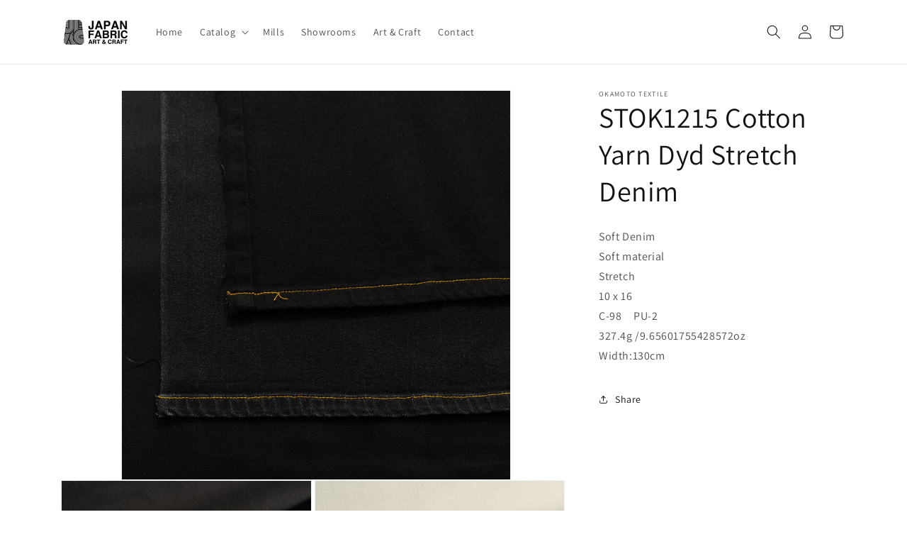

--- FILE ---
content_type: text/html; charset=utf-8
request_url: https://japanfac.com/products/stok1215
body_size: 21977
content:
<!doctype html>
<html class="no-js" lang="en">
  <head>
    <meta charset="utf-8">
    <meta http-equiv="X-UA-Compatible" content="IE=edge">
    <meta name="viewport" content="width=device-width,initial-scale=1">
    <meta name="theme-color" content="">
    <link rel="canonical" href="https://japanfac.com/products/stok1215">
    <link rel="preconnect" href="https://cdn.shopify.com" crossorigin><link rel="preconnect" href="https://fonts.shopifycdn.com" crossorigin><title>
      STOK1215 Cotton Yarn Dyd Stretch Denim
 &ndash; JFAC</title>

    
      <meta name="description" content="Soft DenimSoft materialStretch10 x 16C-98　PU-2327.4g /9.65601755428572ozWidth:130cm">
    

    

<meta property="og:site_name" content="JFAC">
<meta property="og:url" content="https://japanfac.com/products/stok1215">
<meta property="og:title" content="STOK1215 Cotton Yarn Dyd Stretch Denim">
<meta property="og:type" content="product">
<meta property="og:description" content="Soft DenimSoft materialStretch10 x 16C-98　PU-2327.4g /9.65601755428572ozWidth:130cm"><meta property="og:image" content="http://japanfac.com/cdn/shop/products/STOK1215-2.jpg?v=1574516712">
  <meta property="og:image:secure_url" content="https://japanfac.com/cdn/shop/products/STOK1215-2.jpg?v=1574516712">
  <meta property="og:image:width" content="1200">
  <meta property="og:image:height" content="1200"><meta property="og:price:amount" content="0.00">
  <meta property="og:price:currency" content="USD"><meta name="twitter:card" content="summary_large_image">
<meta name="twitter:title" content="STOK1215 Cotton Yarn Dyd Stretch Denim">
<meta name="twitter:description" content="Soft DenimSoft materialStretch10 x 16C-98　PU-2327.4g /9.65601755428572ozWidth:130cm">


    <script src="//japanfac.com/cdn/shop/t/5/assets/constants.js?v=95358004781563950421685599896" defer="defer"></script>
    <script src="//japanfac.com/cdn/shop/t/5/assets/pubsub.js?v=2921868252632587581685599896" defer="defer"></script>
    <script src="//japanfac.com/cdn/shop/t/5/assets/global.js?v=127210358271191040921685599896" defer="defer"></script>
    <script>window.performance && window.performance.mark && window.performance.mark('shopify.content_for_header.start');</script><meta id="shopify-digital-wallet" name="shopify-digital-wallet" content="/7038042159/digital_wallets/dialog">
<link rel="alternate" hreflang="x-default" href="https://japanfac.com/products/stok1215">
<link rel="alternate" hreflang="en" href="https://japanfac.com/products/stok1215">
<link rel="alternate" hreflang="zh-Hans" href="https://japanfac.com/zh/products/stok1215">
<link rel="alternate" hreflang="ja" href="https://japanfac.com/ja/products/stok1215">
<link rel="alternate" hreflang="en-AC" href="https://japanfac.com/en-intl/products/stok1215">
<link rel="alternate" hreflang="zh-Hans-AC" href="https://japanfac.com/zh-intl/products/stok1215">
<link rel="alternate" hreflang="ja-AC" href="https://japanfac.com/ja-intl/products/stok1215">
<link rel="alternate" hreflang="en-AD" href="https://japanfac.com/en-intl/products/stok1215">
<link rel="alternate" hreflang="zh-Hans-AD" href="https://japanfac.com/zh-intl/products/stok1215">
<link rel="alternate" hreflang="ja-AD" href="https://japanfac.com/ja-intl/products/stok1215">
<link rel="alternate" hreflang="en-AE" href="https://japanfac.com/en-intl/products/stok1215">
<link rel="alternate" hreflang="zh-Hans-AE" href="https://japanfac.com/zh-intl/products/stok1215">
<link rel="alternate" hreflang="ja-AE" href="https://japanfac.com/ja-intl/products/stok1215">
<link rel="alternate" hreflang="en-AF" href="https://japanfac.com/en-intl/products/stok1215">
<link rel="alternate" hreflang="zh-Hans-AF" href="https://japanfac.com/zh-intl/products/stok1215">
<link rel="alternate" hreflang="ja-AF" href="https://japanfac.com/ja-intl/products/stok1215">
<link rel="alternate" hreflang="en-AG" href="https://japanfac.com/en-intl/products/stok1215">
<link rel="alternate" hreflang="zh-Hans-AG" href="https://japanfac.com/zh-intl/products/stok1215">
<link rel="alternate" hreflang="ja-AG" href="https://japanfac.com/ja-intl/products/stok1215">
<link rel="alternate" hreflang="en-AI" href="https://japanfac.com/en-intl/products/stok1215">
<link rel="alternate" hreflang="zh-Hans-AI" href="https://japanfac.com/zh-intl/products/stok1215">
<link rel="alternate" hreflang="ja-AI" href="https://japanfac.com/ja-intl/products/stok1215">
<link rel="alternate" hreflang="en-AL" href="https://japanfac.com/en-intl/products/stok1215">
<link rel="alternate" hreflang="zh-Hans-AL" href="https://japanfac.com/zh-intl/products/stok1215">
<link rel="alternate" hreflang="ja-AL" href="https://japanfac.com/ja-intl/products/stok1215">
<link rel="alternate" hreflang="en-AM" href="https://japanfac.com/en-intl/products/stok1215">
<link rel="alternate" hreflang="zh-Hans-AM" href="https://japanfac.com/zh-intl/products/stok1215">
<link rel="alternate" hreflang="ja-AM" href="https://japanfac.com/ja-intl/products/stok1215">
<link rel="alternate" hreflang="en-AO" href="https://japanfac.com/en-intl/products/stok1215">
<link rel="alternate" hreflang="zh-Hans-AO" href="https://japanfac.com/zh-intl/products/stok1215">
<link rel="alternate" hreflang="ja-AO" href="https://japanfac.com/ja-intl/products/stok1215">
<link rel="alternate" hreflang="en-AR" href="https://japanfac.com/en-intl/products/stok1215">
<link rel="alternate" hreflang="zh-Hans-AR" href="https://japanfac.com/zh-intl/products/stok1215">
<link rel="alternate" hreflang="ja-AR" href="https://japanfac.com/ja-intl/products/stok1215">
<link rel="alternate" hreflang="en-AT" href="https://japanfac.com/en-intl/products/stok1215">
<link rel="alternate" hreflang="zh-Hans-AT" href="https://japanfac.com/zh-intl/products/stok1215">
<link rel="alternate" hreflang="ja-AT" href="https://japanfac.com/ja-intl/products/stok1215">
<link rel="alternate" hreflang="en-AU" href="https://japanfac.com/en-intl/products/stok1215">
<link rel="alternate" hreflang="zh-Hans-AU" href="https://japanfac.com/zh-intl/products/stok1215">
<link rel="alternate" hreflang="ja-AU" href="https://japanfac.com/ja-intl/products/stok1215">
<link rel="alternate" hreflang="en-AW" href="https://japanfac.com/en-intl/products/stok1215">
<link rel="alternate" hreflang="zh-Hans-AW" href="https://japanfac.com/zh-intl/products/stok1215">
<link rel="alternate" hreflang="ja-AW" href="https://japanfac.com/ja-intl/products/stok1215">
<link rel="alternate" hreflang="en-AX" href="https://japanfac.com/en-intl/products/stok1215">
<link rel="alternate" hreflang="zh-Hans-AX" href="https://japanfac.com/zh-intl/products/stok1215">
<link rel="alternate" hreflang="ja-AX" href="https://japanfac.com/ja-intl/products/stok1215">
<link rel="alternate" hreflang="en-AZ" href="https://japanfac.com/en-intl/products/stok1215">
<link rel="alternate" hreflang="zh-Hans-AZ" href="https://japanfac.com/zh-intl/products/stok1215">
<link rel="alternate" hreflang="ja-AZ" href="https://japanfac.com/ja-intl/products/stok1215">
<link rel="alternate" hreflang="en-BA" href="https://japanfac.com/en-intl/products/stok1215">
<link rel="alternate" hreflang="zh-Hans-BA" href="https://japanfac.com/zh-intl/products/stok1215">
<link rel="alternate" hreflang="ja-BA" href="https://japanfac.com/ja-intl/products/stok1215">
<link rel="alternate" hreflang="en-BB" href="https://japanfac.com/en-intl/products/stok1215">
<link rel="alternate" hreflang="zh-Hans-BB" href="https://japanfac.com/zh-intl/products/stok1215">
<link rel="alternate" hreflang="ja-BB" href="https://japanfac.com/ja-intl/products/stok1215">
<link rel="alternate" hreflang="en-BD" href="https://japanfac.com/en-intl/products/stok1215">
<link rel="alternate" hreflang="zh-Hans-BD" href="https://japanfac.com/zh-intl/products/stok1215">
<link rel="alternate" hreflang="ja-BD" href="https://japanfac.com/ja-intl/products/stok1215">
<link rel="alternate" hreflang="en-BE" href="https://japanfac.com/en-intl/products/stok1215">
<link rel="alternate" hreflang="zh-Hans-BE" href="https://japanfac.com/zh-intl/products/stok1215">
<link rel="alternate" hreflang="ja-BE" href="https://japanfac.com/ja-intl/products/stok1215">
<link rel="alternate" hreflang="en-BF" href="https://japanfac.com/en-intl/products/stok1215">
<link rel="alternate" hreflang="zh-Hans-BF" href="https://japanfac.com/zh-intl/products/stok1215">
<link rel="alternate" hreflang="ja-BF" href="https://japanfac.com/ja-intl/products/stok1215">
<link rel="alternate" hreflang="en-BG" href="https://japanfac.com/en-intl/products/stok1215">
<link rel="alternate" hreflang="zh-Hans-BG" href="https://japanfac.com/zh-intl/products/stok1215">
<link rel="alternate" hreflang="ja-BG" href="https://japanfac.com/ja-intl/products/stok1215">
<link rel="alternate" hreflang="en-BH" href="https://japanfac.com/en-intl/products/stok1215">
<link rel="alternate" hreflang="zh-Hans-BH" href="https://japanfac.com/zh-intl/products/stok1215">
<link rel="alternate" hreflang="ja-BH" href="https://japanfac.com/ja-intl/products/stok1215">
<link rel="alternate" hreflang="en-BI" href="https://japanfac.com/en-intl/products/stok1215">
<link rel="alternate" hreflang="zh-Hans-BI" href="https://japanfac.com/zh-intl/products/stok1215">
<link rel="alternate" hreflang="ja-BI" href="https://japanfac.com/ja-intl/products/stok1215">
<link rel="alternate" hreflang="en-BJ" href="https://japanfac.com/en-intl/products/stok1215">
<link rel="alternate" hreflang="zh-Hans-BJ" href="https://japanfac.com/zh-intl/products/stok1215">
<link rel="alternate" hreflang="ja-BJ" href="https://japanfac.com/ja-intl/products/stok1215">
<link rel="alternate" hreflang="en-BL" href="https://japanfac.com/en-intl/products/stok1215">
<link rel="alternate" hreflang="zh-Hans-BL" href="https://japanfac.com/zh-intl/products/stok1215">
<link rel="alternate" hreflang="ja-BL" href="https://japanfac.com/ja-intl/products/stok1215">
<link rel="alternate" hreflang="en-BM" href="https://japanfac.com/en-intl/products/stok1215">
<link rel="alternate" hreflang="zh-Hans-BM" href="https://japanfac.com/zh-intl/products/stok1215">
<link rel="alternate" hreflang="ja-BM" href="https://japanfac.com/ja-intl/products/stok1215">
<link rel="alternate" hreflang="en-BN" href="https://japanfac.com/en-intl/products/stok1215">
<link rel="alternate" hreflang="zh-Hans-BN" href="https://japanfac.com/zh-intl/products/stok1215">
<link rel="alternate" hreflang="ja-BN" href="https://japanfac.com/ja-intl/products/stok1215">
<link rel="alternate" hreflang="en-BO" href="https://japanfac.com/en-intl/products/stok1215">
<link rel="alternate" hreflang="zh-Hans-BO" href="https://japanfac.com/zh-intl/products/stok1215">
<link rel="alternate" hreflang="ja-BO" href="https://japanfac.com/ja-intl/products/stok1215">
<link rel="alternate" hreflang="en-BQ" href="https://japanfac.com/en-intl/products/stok1215">
<link rel="alternate" hreflang="zh-Hans-BQ" href="https://japanfac.com/zh-intl/products/stok1215">
<link rel="alternate" hreflang="ja-BQ" href="https://japanfac.com/ja-intl/products/stok1215">
<link rel="alternate" hreflang="en-BR" href="https://japanfac.com/en-intl/products/stok1215">
<link rel="alternate" hreflang="zh-Hans-BR" href="https://japanfac.com/zh-intl/products/stok1215">
<link rel="alternate" hreflang="ja-BR" href="https://japanfac.com/ja-intl/products/stok1215">
<link rel="alternate" hreflang="en-BS" href="https://japanfac.com/en-intl/products/stok1215">
<link rel="alternate" hreflang="zh-Hans-BS" href="https://japanfac.com/zh-intl/products/stok1215">
<link rel="alternate" hreflang="ja-BS" href="https://japanfac.com/ja-intl/products/stok1215">
<link rel="alternate" hreflang="en-BT" href="https://japanfac.com/en-intl/products/stok1215">
<link rel="alternate" hreflang="zh-Hans-BT" href="https://japanfac.com/zh-intl/products/stok1215">
<link rel="alternate" hreflang="ja-BT" href="https://japanfac.com/ja-intl/products/stok1215">
<link rel="alternate" hreflang="en-BW" href="https://japanfac.com/en-intl/products/stok1215">
<link rel="alternate" hreflang="zh-Hans-BW" href="https://japanfac.com/zh-intl/products/stok1215">
<link rel="alternate" hreflang="ja-BW" href="https://japanfac.com/ja-intl/products/stok1215">
<link rel="alternate" hreflang="en-BY" href="https://japanfac.com/en-intl/products/stok1215">
<link rel="alternate" hreflang="zh-Hans-BY" href="https://japanfac.com/zh-intl/products/stok1215">
<link rel="alternate" hreflang="ja-BY" href="https://japanfac.com/ja-intl/products/stok1215">
<link rel="alternate" hreflang="en-BZ" href="https://japanfac.com/en-intl/products/stok1215">
<link rel="alternate" hreflang="zh-Hans-BZ" href="https://japanfac.com/zh-intl/products/stok1215">
<link rel="alternate" hreflang="ja-BZ" href="https://japanfac.com/ja-intl/products/stok1215">
<link rel="alternate" hreflang="en-CA" href="https://japanfac.com/en-intl/products/stok1215">
<link rel="alternate" hreflang="zh-Hans-CA" href="https://japanfac.com/zh-intl/products/stok1215">
<link rel="alternate" hreflang="ja-CA" href="https://japanfac.com/ja-intl/products/stok1215">
<link rel="alternate" hreflang="en-CC" href="https://japanfac.com/en-intl/products/stok1215">
<link rel="alternate" hreflang="zh-Hans-CC" href="https://japanfac.com/zh-intl/products/stok1215">
<link rel="alternate" hreflang="ja-CC" href="https://japanfac.com/ja-intl/products/stok1215">
<link rel="alternate" hreflang="en-CD" href="https://japanfac.com/en-intl/products/stok1215">
<link rel="alternate" hreflang="zh-Hans-CD" href="https://japanfac.com/zh-intl/products/stok1215">
<link rel="alternate" hreflang="ja-CD" href="https://japanfac.com/ja-intl/products/stok1215">
<link rel="alternate" hreflang="en-CF" href="https://japanfac.com/en-intl/products/stok1215">
<link rel="alternate" hreflang="zh-Hans-CF" href="https://japanfac.com/zh-intl/products/stok1215">
<link rel="alternate" hreflang="ja-CF" href="https://japanfac.com/ja-intl/products/stok1215">
<link rel="alternate" hreflang="en-CG" href="https://japanfac.com/en-intl/products/stok1215">
<link rel="alternate" hreflang="zh-Hans-CG" href="https://japanfac.com/zh-intl/products/stok1215">
<link rel="alternate" hreflang="ja-CG" href="https://japanfac.com/ja-intl/products/stok1215">
<link rel="alternate" hreflang="en-CH" href="https://japanfac.com/en-intl/products/stok1215">
<link rel="alternate" hreflang="zh-Hans-CH" href="https://japanfac.com/zh-intl/products/stok1215">
<link rel="alternate" hreflang="ja-CH" href="https://japanfac.com/ja-intl/products/stok1215">
<link rel="alternate" hreflang="en-CI" href="https://japanfac.com/en-intl/products/stok1215">
<link rel="alternate" hreflang="zh-Hans-CI" href="https://japanfac.com/zh-intl/products/stok1215">
<link rel="alternate" hreflang="ja-CI" href="https://japanfac.com/ja-intl/products/stok1215">
<link rel="alternate" hreflang="en-CK" href="https://japanfac.com/en-intl/products/stok1215">
<link rel="alternate" hreflang="zh-Hans-CK" href="https://japanfac.com/zh-intl/products/stok1215">
<link rel="alternate" hreflang="ja-CK" href="https://japanfac.com/ja-intl/products/stok1215">
<link rel="alternate" hreflang="en-CL" href="https://japanfac.com/en-intl/products/stok1215">
<link rel="alternate" hreflang="zh-Hans-CL" href="https://japanfac.com/zh-intl/products/stok1215">
<link rel="alternate" hreflang="ja-CL" href="https://japanfac.com/ja-intl/products/stok1215">
<link rel="alternate" hreflang="en-CM" href="https://japanfac.com/en-intl/products/stok1215">
<link rel="alternate" hreflang="zh-Hans-CM" href="https://japanfac.com/zh-intl/products/stok1215">
<link rel="alternate" hreflang="ja-CM" href="https://japanfac.com/ja-intl/products/stok1215">
<link rel="alternate" hreflang="en-CO" href="https://japanfac.com/en-intl/products/stok1215">
<link rel="alternate" hreflang="zh-Hans-CO" href="https://japanfac.com/zh-intl/products/stok1215">
<link rel="alternate" hreflang="ja-CO" href="https://japanfac.com/ja-intl/products/stok1215">
<link rel="alternate" hreflang="en-CR" href="https://japanfac.com/en-intl/products/stok1215">
<link rel="alternate" hreflang="zh-Hans-CR" href="https://japanfac.com/zh-intl/products/stok1215">
<link rel="alternate" hreflang="ja-CR" href="https://japanfac.com/ja-intl/products/stok1215">
<link rel="alternate" hreflang="en-CV" href="https://japanfac.com/en-intl/products/stok1215">
<link rel="alternate" hreflang="zh-Hans-CV" href="https://japanfac.com/zh-intl/products/stok1215">
<link rel="alternate" hreflang="ja-CV" href="https://japanfac.com/ja-intl/products/stok1215">
<link rel="alternate" hreflang="en-CW" href="https://japanfac.com/en-intl/products/stok1215">
<link rel="alternate" hreflang="zh-Hans-CW" href="https://japanfac.com/zh-intl/products/stok1215">
<link rel="alternate" hreflang="ja-CW" href="https://japanfac.com/ja-intl/products/stok1215">
<link rel="alternate" hreflang="en-CX" href="https://japanfac.com/en-intl/products/stok1215">
<link rel="alternate" hreflang="zh-Hans-CX" href="https://japanfac.com/zh-intl/products/stok1215">
<link rel="alternate" hreflang="ja-CX" href="https://japanfac.com/ja-intl/products/stok1215">
<link rel="alternate" hreflang="en-CY" href="https://japanfac.com/en-intl/products/stok1215">
<link rel="alternate" hreflang="zh-Hans-CY" href="https://japanfac.com/zh-intl/products/stok1215">
<link rel="alternate" hreflang="ja-CY" href="https://japanfac.com/ja-intl/products/stok1215">
<link rel="alternate" hreflang="en-CZ" href="https://japanfac.com/en-intl/products/stok1215">
<link rel="alternate" hreflang="zh-Hans-CZ" href="https://japanfac.com/zh-intl/products/stok1215">
<link rel="alternate" hreflang="ja-CZ" href="https://japanfac.com/ja-intl/products/stok1215">
<link rel="alternate" hreflang="en-DE" href="https://japanfac.com/en-intl/products/stok1215">
<link rel="alternate" hreflang="zh-Hans-DE" href="https://japanfac.com/zh-intl/products/stok1215">
<link rel="alternate" hreflang="ja-DE" href="https://japanfac.com/ja-intl/products/stok1215">
<link rel="alternate" hreflang="en-DJ" href="https://japanfac.com/en-intl/products/stok1215">
<link rel="alternate" hreflang="zh-Hans-DJ" href="https://japanfac.com/zh-intl/products/stok1215">
<link rel="alternate" hreflang="ja-DJ" href="https://japanfac.com/ja-intl/products/stok1215">
<link rel="alternate" hreflang="en-DK" href="https://japanfac.com/en-intl/products/stok1215">
<link rel="alternate" hreflang="zh-Hans-DK" href="https://japanfac.com/zh-intl/products/stok1215">
<link rel="alternate" hreflang="ja-DK" href="https://japanfac.com/ja-intl/products/stok1215">
<link rel="alternate" hreflang="en-DM" href="https://japanfac.com/en-intl/products/stok1215">
<link rel="alternate" hreflang="zh-Hans-DM" href="https://japanfac.com/zh-intl/products/stok1215">
<link rel="alternate" hreflang="ja-DM" href="https://japanfac.com/ja-intl/products/stok1215">
<link rel="alternate" hreflang="en-DO" href="https://japanfac.com/en-intl/products/stok1215">
<link rel="alternate" hreflang="zh-Hans-DO" href="https://japanfac.com/zh-intl/products/stok1215">
<link rel="alternate" hreflang="ja-DO" href="https://japanfac.com/ja-intl/products/stok1215">
<link rel="alternate" hreflang="en-DZ" href="https://japanfac.com/en-intl/products/stok1215">
<link rel="alternate" hreflang="zh-Hans-DZ" href="https://japanfac.com/zh-intl/products/stok1215">
<link rel="alternate" hreflang="ja-DZ" href="https://japanfac.com/ja-intl/products/stok1215">
<link rel="alternate" hreflang="en-EC" href="https://japanfac.com/en-intl/products/stok1215">
<link rel="alternate" hreflang="zh-Hans-EC" href="https://japanfac.com/zh-intl/products/stok1215">
<link rel="alternate" hreflang="ja-EC" href="https://japanfac.com/ja-intl/products/stok1215">
<link rel="alternate" hreflang="en-EE" href="https://japanfac.com/en-intl/products/stok1215">
<link rel="alternate" hreflang="zh-Hans-EE" href="https://japanfac.com/zh-intl/products/stok1215">
<link rel="alternate" hreflang="ja-EE" href="https://japanfac.com/ja-intl/products/stok1215">
<link rel="alternate" hreflang="en-EG" href="https://japanfac.com/en-intl/products/stok1215">
<link rel="alternate" hreflang="zh-Hans-EG" href="https://japanfac.com/zh-intl/products/stok1215">
<link rel="alternate" hreflang="ja-EG" href="https://japanfac.com/ja-intl/products/stok1215">
<link rel="alternate" hreflang="en-EH" href="https://japanfac.com/en-intl/products/stok1215">
<link rel="alternate" hreflang="zh-Hans-EH" href="https://japanfac.com/zh-intl/products/stok1215">
<link rel="alternate" hreflang="ja-EH" href="https://japanfac.com/ja-intl/products/stok1215">
<link rel="alternate" hreflang="en-ER" href="https://japanfac.com/en-intl/products/stok1215">
<link rel="alternate" hreflang="zh-Hans-ER" href="https://japanfac.com/zh-intl/products/stok1215">
<link rel="alternate" hreflang="ja-ER" href="https://japanfac.com/ja-intl/products/stok1215">
<link rel="alternate" hreflang="en-ES" href="https://japanfac.com/en-intl/products/stok1215">
<link rel="alternate" hreflang="zh-Hans-ES" href="https://japanfac.com/zh-intl/products/stok1215">
<link rel="alternate" hreflang="ja-ES" href="https://japanfac.com/ja-intl/products/stok1215">
<link rel="alternate" hreflang="en-ET" href="https://japanfac.com/en-intl/products/stok1215">
<link rel="alternate" hreflang="zh-Hans-ET" href="https://japanfac.com/zh-intl/products/stok1215">
<link rel="alternate" hreflang="ja-ET" href="https://japanfac.com/ja-intl/products/stok1215">
<link rel="alternate" hreflang="en-FI" href="https://japanfac.com/en-intl/products/stok1215">
<link rel="alternate" hreflang="zh-Hans-FI" href="https://japanfac.com/zh-intl/products/stok1215">
<link rel="alternate" hreflang="ja-FI" href="https://japanfac.com/ja-intl/products/stok1215">
<link rel="alternate" hreflang="en-FJ" href="https://japanfac.com/en-intl/products/stok1215">
<link rel="alternate" hreflang="zh-Hans-FJ" href="https://japanfac.com/zh-intl/products/stok1215">
<link rel="alternate" hreflang="ja-FJ" href="https://japanfac.com/ja-intl/products/stok1215">
<link rel="alternate" hreflang="en-FK" href="https://japanfac.com/en-intl/products/stok1215">
<link rel="alternate" hreflang="zh-Hans-FK" href="https://japanfac.com/zh-intl/products/stok1215">
<link rel="alternate" hreflang="ja-FK" href="https://japanfac.com/ja-intl/products/stok1215">
<link rel="alternate" hreflang="en-FO" href="https://japanfac.com/en-intl/products/stok1215">
<link rel="alternate" hreflang="zh-Hans-FO" href="https://japanfac.com/zh-intl/products/stok1215">
<link rel="alternate" hreflang="ja-FO" href="https://japanfac.com/ja-intl/products/stok1215">
<link rel="alternate" hreflang="en-FR" href="https://japanfac.com/en-intl/products/stok1215">
<link rel="alternate" hreflang="zh-Hans-FR" href="https://japanfac.com/zh-intl/products/stok1215">
<link rel="alternate" hreflang="ja-FR" href="https://japanfac.com/ja-intl/products/stok1215">
<link rel="alternate" hreflang="en-GA" href="https://japanfac.com/en-intl/products/stok1215">
<link rel="alternate" hreflang="zh-Hans-GA" href="https://japanfac.com/zh-intl/products/stok1215">
<link rel="alternate" hreflang="ja-GA" href="https://japanfac.com/ja-intl/products/stok1215">
<link rel="alternate" hreflang="en-GB" href="https://japanfac.com/en-intl/products/stok1215">
<link rel="alternate" hreflang="zh-Hans-GB" href="https://japanfac.com/zh-intl/products/stok1215">
<link rel="alternate" hreflang="ja-GB" href="https://japanfac.com/ja-intl/products/stok1215">
<link rel="alternate" hreflang="en-GD" href="https://japanfac.com/en-intl/products/stok1215">
<link rel="alternate" hreflang="zh-Hans-GD" href="https://japanfac.com/zh-intl/products/stok1215">
<link rel="alternate" hreflang="ja-GD" href="https://japanfac.com/ja-intl/products/stok1215">
<link rel="alternate" hreflang="en-GE" href="https://japanfac.com/en-intl/products/stok1215">
<link rel="alternate" hreflang="zh-Hans-GE" href="https://japanfac.com/zh-intl/products/stok1215">
<link rel="alternate" hreflang="ja-GE" href="https://japanfac.com/ja-intl/products/stok1215">
<link rel="alternate" hreflang="en-GF" href="https://japanfac.com/en-intl/products/stok1215">
<link rel="alternate" hreflang="zh-Hans-GF" href="https://japanfac.com/zh-intl/products/stok1215">
<link rel="alternate" hreflang="ja-GF" href="https://japanfac.com/ja-intl/products/stok1215">
<link rel="alternate" hreflang="en-GG" href="https://japanfac.com/en-intl/products/stok1215">
<link rel="alternate" hreflang="zh-Hans-GG" href="https://japanfac.com/zh-intl/products/stok1215">
<link rel="alternate" hreflang="ja-GG" href="https://japanfac.com/ja-intl/products/stok1215">
<link rel="alternate" hreflang="en-GH" href="https://japanfac.com/en-intl/products/stok1215">
<link rel="alternate" hreflang="zh-Hans-GH" href="https://japanfac.com/zh-intl/products/stok1215">
<link rel="alternate" hreflang="ja-GH" href="https://japanfac.com/ja-intl/products/stok1215">
<link rel="alternate" hreflang="en-GI" href="https://japanfac.com/en-intl/products/stok1215">
<link rel="alternate" hreflang="zh-Hans-GI" href="https://japanfac.com/zh-intl/products/stok1215">
<link rel="alternate" hreflang="ja-GI" href="https://japanfac.com/ja-intl/products/stok1215">
<link rel="alternate" hreflang="en-GL" href="https://japanfac.com/en-intl/products/stok1215">
<link rel="alternate" hreflang="zh-Hans-GL" href="https://japanfac.com/zh-intl/products/stok1215">
<link rel="alternate" hreflang="ja-GL" href="https://japanfac.com/ja-intl/products/stok1215">
<link rel="alternate" hreflang="en-GM" href="https://japanfac.com/en-intl/products/stok1215">
<link rel="alternate" hreflang="zh-Hans-GM" href="https://japanfac.com/zh-intl/products/stok1215">
<link rel="alternate" hreflang="ja-GM" href="https://japanfac.com/ja-intl/products/stok1215">
<link rel="alternate" hreflang="en-GN" href="https://japanfac.com/en-intl/products/stok1215">
<link rel="alternate" hreflang="zh-Hans-GN" href="https://japanfac.com/zh-intl/products/stok1215">
<link rel="alternate" hreflang="ja-GN" href="https://japanfac.com/ja-intl/products/stok1215">
<link rel="alternate" hreflang="en-GP" href="https://japanfac.com/en-intl/products/stok1215">
<link rel="alternate" hreflang="zh-Hans-GP" href="https://japanfac.com/zh-intl/products/stok1215">
<link rel="alternate" hreflang="ja-GP" href="https://japanfac.com/ja-intl/products/stok1215">
<link rel="alternate" hreflang="en-GQ" href="https://japanfac.com/en-intl/products/stok1215">
<link rel="alternate" hreflang="zh-Hans-GQ" href="https://japanfac.com/zh-intl/products/stok1215">
<link rel="alternate" hreflang="ja-GQ" href="https://japanfac.com/ja-intl/products/stok1215">
<link rel="alternate" hreflang="en-GR" href="https://japanfac.com/en-intl/products/stok1215">
<link rel="alternate" hreflang="zh-Hans-GR" href="https://japanfac.com/zh-intl/products/stok1215">
<link rel="alternate" hreflang="ja-GR" href="https://japanfac.com/ja-intl/products/stok1215">
<link rel="alternate" hreflang="en-GS" href="https://japanfac.com/en-intl/products/stok1215">
<link rel="alternate" hreflang="zh-Hans-GS" href="https://japanfac.com/zh-intl/products/stok1215">
<link rel="alternate" hreflang="ja-GS" href="https://japanfac.com/ja-intl/products/stok1215">
<link rel="alternate" hreflang="en-GT" href="https://japanfac.com/en-intl/products/stok1215">
<link rel="alternate" hreflang="zh-Hans-GT" href="https://japanfac.com/zh-intl/products/stok1215">
<link rel="alternate" hreflang="ja-GT" href="https://japanfac.com/ja-intl/products/stok1215">
<link rel="alternate" hreflang="en-GW" href="https://japanfac.com/en-intl/products/stok1215">
<link rel="alternate" hreflang="zh-Hans-GW" href="https://japanfac.com/zh-intl/products/stok1215">
<link rel="alternate" hreflang="ja-GW" href="https://japanfac.com/ja-intl/products/stok1215">
<link rel="alternate" hreflang="en-GY" href="https://japanfac.com/en-intl/products/stok1215">
<link rel="alternate" hreflang="zh-Hans-GY" href="https://japanfac.com/zh-intl/products/stok1215">
<link rel="alternate" hreflang="ja-GY" href="https://japanfac.com/ja-intl/products/stok1215">
<link rel="alternate" hreflang="en-HK" href="https://japanfac.com/en-intl/products/stok1215">
<link rel="alternate" hreflang="zh-Hans-HK" href="https://japanfac.com/zh-intl/products/stok1215">
<link rel="alternate" hreflang="ja-HK" href="https://japanfac.com/ja-intl/products/stok1215">
<link rel="alternate" hreflang="en-HN" href="https://japanfac.com/en-intl/products/stok1215">
<link rel="alternate" hreflang="zh-Hans-HN" href="https://japanfac.com/zh-intl/products/stok1215">
<link rel="alternate" hreflang="ja-HN" href="https://japanfac.com/ja-intl/products/stok1215">
<link rel="alternate" hreflang="en-HR" href="https://japanfac.com/en-intl/products/stok1215">
<link rel="alternate" hreflang="zh-Hans-HR" href="https://japanfac.com/zh-intl/products/stok1215">
<link rel="alternate" hreflang="ja-HR" href="https://japanfac.com/ja-intl/products/stok1215">
<link rel="alternate" hreflang="en-HT" href="https://japanfac.com/en-intl/products/stok1215">
<link rel="alternate" hreflang="zh-Hans-HT" href="https://japanfac.com/zh-intl/products/stok1215">
<link rel="alternate" hreflang="ja-HT" href="https://japanfac.com/ja-intl/products/stok1215">
<link rel="alternate" hreflang="en-HU" href="https://japanfac.com/en-intl/products/stok1215">
<link rel="alternate" hreflang="zh-Hans-HU" href="https://japanfac.com/zh-intl/products/stok1215">
<link rel="alternate" hreflang="ja-HU" href="https://japanfac.com/ja-intl/products/stok1215">
<link rel="alternate" hreflang="en-ID" href="https://japanfac.com/en-intl/products/stok1215">
<link rel="alternate" hreflang="zh-Hans-ID" href="https://japanfac.com/zh-intl/products/stok1215">
<link rel="alternate" hreflang="ja-ID" href="https://japanfac.com/ja-intl/products/stok1215">
<link rel="alternate" hreflang="en-IE" href="https://japanfac.com/en-intl/products/stok1215">
<link rel="alternate" hreflang="zh-Hans-IE" href="https://japanfac.com/zh-intl/products/stok1215">
<link rel="alternate" hreflang="ja-IE" href="https://japanfac.com/ja-intl/products/stok1215">
<link rel="alternate" hreflang="en-IL" href="https://japanfac.com/en-intl/products/stok1215">
<link rel="alternate" hreflang="zh-Hans-IL" href="https://japanfac.com/zh-intl/products/stok1215">
<link rel="alternate" hreflang="ja-IL" href="https://japanfac.com/ja-intl/products/stok1215">
<link rel="alternate" hreflang="en-IM" href="https://japanfac.com/en-intl/products/stok1215">
<link rel="alternate" hreflang="zh-Hans-IM" href="https://japanfac.com/zh-intl/products/stok1215">
<link rel="alternate" hreflang="ja-IM" href="https://japanfac.com/ja-intl/products/stok1215">
<link rel="alternate" hreflang="en-IN" href="https://japanfac.com/en-intl/products/stok1215">
<link rel="alternate" hreflang="zh-Hans-IN" href="https://japanfac.com/zh-intl/products/stok1215">
<link rel="alternate" hreflang="ja-IN" href="https://japanfac.com/ja-intl/products/stok1215">
<link rel="alternate" hreflang="en-IO" href="https://japanfac.com/en-intl/products/stok1215">
<link rel="alternate" hreflang="zh-Hans-IO" href="https://japanfac.com/zh-intl/products/stok1215">
<link rel="alternate" hreflang="ja-IO" href="https://japanfac.com/ja-intl/products/stok1215">
<link rel="alternate" hreflang="en-IQ" href="https://japanfac.com/en-intl/products/stok1215">
<link rel="alternate" hreflang="zh-Hans-IQ" href="https://japanfac.com/zh-intl/products/stok1215">
<link rel="alternate" hreflang="ja-IQ" href="https://japanfac.com/ja-intl/products/stok1215">
<link rel="alternate" hreflang="en-IS" href="https://japanfac.com/en-intl/products/stok1215">
<link rel="alternate" hreflang="zh-Hans-IS" href="https://japanfac.com/zh-intl/products/stok1215">
<link rel="alternate" hreflang="ja-IS" href="https://japanfac.com/ja-intl/products/stok1215">
<link rel="alternate" hreflang="en-IT" href="https://japanfac.com/en-intl/products/stok1215">
<link rel="alternate" hreflang="zh-Hans-IT" href="https://japanfac.com/zh-intl/products/stok1215">
<link rel="alternate" hreflang="ja-IT" href="https://japanfac.com/ja-intl/products/stok1215">
<link rel="alternate" hreflang="en-JE" href="https://japanfac.com/en-intl/products/stok1215">
<link rel="alternate" hreflang="zh-Hans-JE" href="https://japanfac.com/zh-intl/products/stok1215">
<link rel="alternate" hreflang="ja-JE" href="https://japanfac.com/ja-intl/products/stok1215">
<link rel="alternate" hreflang="en-JM" href="https://japanfac.com/en-intl/products/stok1215">
<link rel="alternate" hreflang="zh-Hans-JM" href="https://japanfac.com/zh-intl/products/stok1215">
<link rel="alternate" hreflang="ja-JM" href="https://japanfac.com/ja-intl/products/stok1215">
<link rel="alternate" hreflang="en-JO" href="https://japanfac.com/en-intl/products/stok1215">
<link rel="alternate" hreflang="zh-Hans-JO" href="https://japanfac.com/zh-intl/products/stok1215">
<link rel="alternate" hreflang="ja-JO" href="https://japanfac.com/ja-intl/products/stok1215">
<link rel="alternate" hreflang="en-JP" href="https://japanfac.com/en-intl/products/stok1215">
<link rel="alternate" hreflang="zh-Hans-JP" href="https://japanfac.com/zh-intl/products/stok1215">
<link rel="alternate" hreflang="ja-JP" href="https://japanfac.com/ja-intl/products/stok1215">
<link rel="alternate" hreflang="en-KE" href="https://japanfac.com/en-intl/products/stok1215">
<link rel="alternate" hreflang="zh-Hans-KE" href="https://japanfac.com/zh-intl/products/stok1215">
<link rel="alternate" hreflang="ja-KE" href="https://japanfac.com/ja-intl/products/stok1215">
<link rel="alternate" hreflang="en-KG" href="https://japanfac.com/en-intl/products/stok1215">
<link rel="alternate" hreflang="zh-Hans-KG" href="https://japanfac.com/zh-intl/products/stok1215">
<link rel="alternate" hreflang="ja-KG" href="https://japanfac.com/ja-intl/products/stok1215">
<link rel="alternate" hreflang="en-KH" href="https://japanfac.com/en-intl/products/stok1215">
<link rel="alternate" hreflang="zh-Hans-KH" href="https://japanfac.com/zh-intl/products/stok1215">
<link rel="alternate" hreflang="ja-KH" href="https://japanfac.com/ja-intl/products/stok1215">
<link rel="alternate" hreflang="en-KI" href="https://japanfac.com/en-intl/products/stok1215">
<link rel="alternate" hreflang="zh-Hans-KI" href="https://japanfac.com/zh-intl/products/stok1215">
<link rel="alternate" hreflang="ja-KI" href="https://japanfac.com/ja-intl/products/stok1215">
<link rel="alternate" hreflang="en-KM" href="https://japanfac.com/en-intl/products/stok1215">
<link rel="alternate" hreflang="zh-Hans-KM" href="https://japanfac.com/zh-intl/products/stok1215">
<link rel="alternate" hreflang="ja-KM" href="https://japanfac.com/ja-intl/products/stok1215">
<link rel="alternate" hreflang="en-KN" href="https://japanfac.com/en-intl/products/stok1215">
<link rel="alternate" hreflang="zh-Hans-KN" href="https://japanfac.com/zh-intl/products/stok1215">
<link rel="alternate" hreflang="ja-KN" href="https://japanfac.com/ja-intl/products/stok1215">
<link rel="alternate" hreflang="en-KR" href="https://japanfac.com/en-intl/products/stok1215">
<link rel="alternate" hreflang="zh-Hans-KR" href="https://japanfac.com/zh-intl/products/stok1215">
<link rel="alternate" hreflang="ja-KR" href="https://japanfac.com/ja-intl/products/stok1215">
<link rel="alternate" hreflang="en-KW" href="https://japanfac.com/en-intl/products/stok1215">
<link rel="alternate" hreflang="zh-Hans-KW" href="https://japanfac.com/zh-intl/products/stok1215">
<link rel="alternate" hreflang="ja-KW" href="https://japanfac.com/ja-intl/products/stok1215">
<link rel="alternate" hreflang="en-KY" href="https://japanfac.com/en-intl/products/stok1215">
<link rel="alternate" hreflang="zh-Hans-KY" href="https://japanfac.com/zh-intl/products/stok1215">
<link rel="alternate" hreflang="ja-KY" href="https://japanfac.com/ja-intl/products/stok1215">
<link rel="alternate" hreflang="en-KZ" href="https://japanfac.com/en-intl/products/stok1215">
<link rel="alternate" hreflang="zh-Hans-KZ" href="https://japanfac.com/zh-intl/products/stok1215">
<link rel="alternate" hreflang="ja-KZ" href="https://japanfac.com/ja-intl/products/stok1215">
<link rel="alternate" hreflang="en-LA" href="https://japanfac.com/en-intl/products/stok1215">
<link rel="alternate" hreflang="zh-Hans-LA" href="https://japanfac.com/zh-intl/products/stok1215">
<link rel="alternate" hreflang="ja-LA" href="https://japanfac.com/ja-intl/products/stok1215">
<link rel="alternate" hreflang="en-LB" href="https://japanfac.com/en-intl/products/stok1215">
<link rel="alternate" hreflang="zh-Hans-LB" href="https://japanfac.com/zh-intl/products/stok1215">
<link rel="alternate" hreflang="ja-LB" href="https://japanfac.com/ja-intl/products/stok1215">
<link rel="alternate" hreflang="en-LC" href="https://japanfac.com/en-intl/products/stok1215">
<link rel="alternate" hreflang="zh-Hans-LC" href="https://japanfac.com/zh-intl/products/stok1215">
<link rel="alternate" hreflang="ja-LC" href="https://japanfac.com/ja-intl/products/stok1215">
<link rel="alternate" hreflang="en-LI" href="https://japanfac.com/en-intl/products/stok1215">
<link rel="alternate" hreflang="zh-Hans-LI" href="https://japanfac.com/zh-intl/products/stok1215">
<link rel="alternate" hreflang="ja-LI" href="https://japanfac.com/ja-intl/products/stok1215">
<link rel="alternate" hreflang="en-LK" href="https://japanfac.com/en-intl/products/stok1215">
<link rel="alternate" hreflang="zh-Hans-LK" href="https://japanfac.com/zh-intl/products/stok1215">
<link rel="alternate" hreflang="ja-LK" href="https://japanfac.com/ja-intl/products/stok1215">
<link rel="alternate" hreflang="en-LR" href="https://japanfac.com/en-intl/products/stok1215">
<link rel="alternate" hreflang="zh-Hans-LR" href="https://japanfac.com/zh-intl/products/stok1215">
<link rel="alternate" hreflang="ja-LR" href="https://japanfac.com/ja-intl/products/stok1215">
<link rel="alternate" hreflang="en-LS" href="https://japanfac.com/en-intl/products/stok1215">
<link rel="alternate" hreflang="zh-Hans-LS" href="https://japanfac.com/zh-intl/products/stok1215">
<link rel="alternate" hreflang="ja-LS" href="https://japanfac.com/ja-intl/products/stok1215">
<link rel="alternate" hreflang="en-LT" href="https://japanfac.com/en-intl/products/stok1215">
<link rel="alternate" hreflang="zh-Hans-LT" href="https://japanfac.com/zh-intl/products/stok1215">
<link rel="alternate" hreflang="ja-LT" href="https://japanfac.com/ja-intl/products/stok1215">
<link rel="alternate" hreflang="en-LU" href="https://japanfac.com/en-intl/products/stok1215">
<link rel="alternate" hreflang="zh-Hans-LU" href="https://japanfac.com/zh-intl/products/stok1215">
<link rel="alternate" hreflang="ja-LU" href="https://japanfac.com/ja-intl/products/stok1215">
<link rel="alternate" hreflang="en-LV" href="https://japanfac.com/en-intl/products/stok1215">
<link rel="alternate" hreflang="zh-Hans-LV" href="https://japanfac.com/zh-intl/products/stok1215">
<link rel="alternate" hreflang="ja-LV" href="https://japanfac.com/ja-intl/products/stok1215">
<link rel="alternate" hreflang="en-LY" href="https://japanfac.com/en-intl/products/stok1215">
<link rel="alternate" hreflang="zh-Hans-LY" href="https://japanfac.com/zh-intl/products/stok1215">
<link rel="alternate" hreflang="ja-LY" href="https://japanfac.com/ja-intl/products/stok1215">
<link rel="alternate" hreflang="en-MA" href="https://japanfac.com/en-intl/products/stok1215">
<link rel="alternate" hreflang="zh-Hans-MA" href="https://japanfac.com/zh-intl/products/stok1215">
<link rel="alternate" hreflang="ja-MA" href="https://japanfac.com/ja-intl/products/stok1215">
<link rel="alternate" hreflang="en-MC" href="https://japanfac.com/en-intl/products/stok1215">
<link rel="alternate" hreflang="zh-Hans-MC" href="https://japanfac.com/zh-intl/products/stok1215">
<link rel="alternate" hreflang="ja-MC" href="https://japanfac.com/ja-intl/products/stok1215">
<link rel="alternate" hreflang="en-MD" href="https://japanfac.com/en-intl/products/stok1215">
<link rel="alternate" hreflang="zh-Hans-MD" href="https://japanfac.com/zh-intl/products/stok1215">
<link rel="alternate" hreflang="ja-MD" href="https://japanfac.com/ja-intl/products/stok1215">
<link rel="alternate" hreflang="en-ME" href="https://japanfac.com/en-intl/products/stok1215">
<link rel="alternate" hreflang="zh-Hans-ME" href="https://japanfac.com/zh-intl/products/stok1215">
<link rel="alternate" hreflang="ja-ME" href="https://japanfac.com/ja-intl/products/stok1215">
<link rel="alternate" hreflang="en-MF" href="https://japanfac.com/en-intl/products/stok1215">
<link rel="alternate" hreflang="zh-Hans-MF" href="https://japanfac.com/zh-intl/products/stok1215">
<link rel="alternate" hreflang="ja-MF" href="https://japanfac.com/ja-intl/products/stok1215">
<link rel="alternate" hreflang="en-MG" href="https://japanfac.com/en-intl/products/stok1215">
<link rel="alternate" hreflang="zh-Hans-MG" href="https://japanfac.com/zh-intl/products/stok1215">
<link rel="alternate" hreflang="ja-MG" href="https://japanfac.com/ja-intl/products/stok1215">
<link rel="alternate" hreflang="en-MK" href="https://japanfac.com/en-intl/products/stok1215">
<link rel="alternate" hreflang="zh-Hans-MK" href="https://japanfac.com/zh-intl/products/stok1215">
<link rel="alternate" hreflang="ja-MK" href="https://japanfac.com/ja-intl/products/stok1215">
<link rel="alternate" hreflang="en-ML" href="https://japanfac.com/en-intl/products/stok1215">
<link rel="alternate" hreflang="zh-Hans-ML" href="https://japanfac.com/zh-intl/products/stok1215">
<link rel="alternate" hreflang="ja-ML" href="https://japanfac.com/ja-intl/products/stok1215">
<link rel="alternate" hreflang="en-MM" href="https://japanfac.com/en-intl/products/stok1215">
<link rel="alternate" hreflang="zh-Hans-MM" href="https://japanfac.com/zh-intl/products/stok1215">
<link rel="alternate" hreflang="ja-MM" href="https://japanfac.com/ja-intl/products/stok1215">
<link rel="alternate" hreflang="en-MN" href="https://japanfac.com/en-intl/products/stok1215">
<link rel="alternate" hreflang="zh-Hans-MN" href="https://japanfac.com/zh-intl/products/stok1215">
<link rel="alternate" hreflang="ja-MN" href="https://japanfac.com/ja-intl/products/stok1215">
<link rel="alternate" hreflang="en-MO" href="https://japanfac.com/en-intl/products/stok1215">
<link rel="alternate" hreflang="zh-Hans-MO" href="https://japanfac.com/zh-intl/products/stok1215">
<link rel="alternate" hreflang="ja-MO" href="https://japanfac.com/ja-intl/products/stok1215">
<link rel="alternate" hreflang="en-MQ" href="https://japanfac.com/en-intl/products/stok1215">
<link rel="alternate" hreflang="zh-Hans-MQ" href="https://japanfac.com/zh-intl/products/stok1215">
<link rel="alternate" hreflang="ja-MQ" href="https://japanfac.com/ja-intl/products/stok1215">
<link rel="alternate" hreflang="en-MR" href="https://japanfac.com/en-intl/products/stok1215">
<link rel="alternate" hreflang="zh-Hans-MR" href="https://japanfac.com/zh-intl/products/stok1215">
<link rel="alternate" hreflang="ja-MR" href="https://japanfac.com/ja-intl/products/stok1215">
<link rel="alternate" hreflang="en-MS" href="https://japanfac.com/en-intl/products/stok1215">
<link rel="alternate" hreflang="zh-Hans-MS" href="https://japanfac.com/zh-intl/products/stok1215">
<link rel="alternate" hreflang="ja-MS" href="https://japanfac.com/ja-intl/products/stok1215">
<link rel="alternate" hreflang="en-MT" href="https://japanfac.com/en-intl/products/stok1215">
<link rel="alternate" hreflang="zh-Hans-MT" href="https://japanfac.com/zh-intl/products/stok1215">
<link rel="alternate" hreflang="ja-MT" href="https://japanfac.com/ja-intl/products/stok1215">
<link rel="alternate" hreflang="en-MU" href="https://japanfac.com/en-intl/products/stok1215">
<link rel="alternate" hreflang="zh-Hans-MU" href="https://japanfac.com/zh-intl/products/stok1215">
<link rel="alternate" hreflang="ja-MU" href="https://japanfac.com/ja-intl/products/stok1215">
<link rel="alternate" hreflang="en-MV" href="https://japanfac.com/en-intl/products/stok1215">
<link rel="alternate" hreflang="zh-Hans-MV" href="https://japanfac.com/zh-intl/products/stok1215">
<link rel="alternate" hreflang="ja-MV" href="https://japanfac.com/ja-intl/products/stok1215">
<link rel="alternate" hreflang="en-MW" href="https://japanfac.com/en-intl/products/stok1215">
<link rel="alternate" hreflang="zh-Hans-MW" href="https://japanfac.com/zh-intl/products/stok1215">
<link rel="alternate" hreflang="ja-MW" href="https://japanfac.com/ja-intl/products/stok1215">
<link rel="alternate" hreflang="en-MX" href="https://japanfac.com/en-intl/products/stok1215">
<link rel="alternate" hreflang="zh-Hans-MX" href="https://japanfac.com/zh-intl/products/stok1215">
<link rel="alternate" hreflang="ja-MX" href="https://japanfac.com/ja-intl/products/stok1215">
<link rel="alternate" hreflang="en-MY" href="https://japanfac.com/en-intl/products/stok1215">
<link rel="alternate" hreflang="zh-Hans-MY" href="https://japanfac.com/zh-intl/products/stok1215">
<link rel="alternate" hreflang="ja-MY" href="https://japanfac.com/ja-intl/products/stok1215">
<link rel="alternate" hreflang="en-MZ" href="https://japanfac.com/en-intl/products/stok1215">
<link rel="alternate" hreflang="zh-Hans-MZ" href="https://japanfac.com/zh-intl/products/stok1215">
<link rel="alternate" hreflang="ja-MZ" href="https://japanfac.com/ja-intl/products/stok1215">
<link rel="alternate" hreflang="en-NA" href="https://japanfac.com/en-intl/products/stok1215">
<link rel="alternate" hreflang="zh-Hans-NA" href="https://japanfac.com/zh-intl/products/stok1215">
<link rel="alternate" hreflang="ja-NA" href="https://japanfac.com/ja-intl/products/stok1215">
<link rel="alternate" hreflang="en-NC" href="https://japanfac.com/en-intl/products/stok1215">
<link rel="alternate" hreflang="zh-Hans-NC" href="https://japanfac.com/zh-intl/products/stok1215">
<link rel="alternate" hreflang="ja-NC" href="https://japanfac.com/ja-intl/products/stok1215">
<link rel="alternate" hreflang="en-NE" href="https://japanfac.com/en-intl/products/stok1215">
<link rel="alternate" hreflang="zh-Hans-NE" href="https://japanfac.com/zh-intl/products/stok1215">
<link rel="alternate" hreflang="ja-NE" href="https://japanfac.com/ja-intl/products/stok1215">
<link rel="alternate" hreflang="en-NF" href="https://japanfac.com/en-intl/products/stok1215">
<link rel="alternate" hreflang="zh-Hans-NF" href="https://japanfac.com/zh-intl/products/stok1215">
<link rel="alternate" hreflang="ja-NF" href="https://japanfac.com/ja-intl/products/stok1215">
<link rel="alternate" hreflang="en-NG" href="https://japanfac.com/en-intl/products/stok1215">
<link rel="alternate" hreflang="zh-Hans-NG" href="https://japanfac.com/zh-intl/products/stok1215">
<link rel="alternate" hreflang="ja-NG" href="https://japanfac.com/ja-intl/products/stok1215">
<link rel="alternate" hreflang="en-NI" href="https://japanfac.com/en-intl/products/stok1215">
<link rel="alternate" hreflang="zh-Hans-NI" href="https://japanfac.com/zh-intl/products/stok1215">
<link rel="alternate" hreflang="ja-NI" href="https://japanfac.com/ja-intl/products/stok1215">
<link rel="alternate" hreflang="en-NL" href="https://japanfac.com/en-intl/products/stok1215">
<link rel="alternate" hreflang="zh-Hans-NL" href="https://japanfac.com/zh-intl/products/stok1215">
<link rel="alternate" hreflang="ja-NL" href="https://japanfac.com/ja-intl/products/stok1215">
<link rel="alternate" hreflang="en-NO" href="https://japanfac.com/en-intl/products/stok1215">
<link rel="alternate" hreflang="zh-Hans-NO" href="https://japanfac.com/zh-intl/products/stok1215">
<link rel="alternate" hreflang="ja-NO" href="https://japanfac.com/ja-intl/products/stok1215">
<link rel="alternate" hreflang="en-NP" href="https://japanfac.com/en-intl/products/stok1215">
<link rel="alternate" hreflang="zh-Hans-NP" href="https://japanfac.com/zh-intl/products/stok1215">
<link rel="alternate" hreflang="ja-NP" href="https://japanfac.com/ja-intl/products/stok1215">
<link rel="alternate" hreflang="en-NR" href="https://japanfac.com/en-intl/products/stok1215">
<link rel="alternate" hreflang="zh-Hans-NR" href="https://japanfac.com/zh-intl/products/stok1215">
<link rel="alternate" hreflang="ja-NR" href="https://japanfac.com/ja-intl/products/stok1215">
<link rel="alternate" hreflang="en-NU" href="https://japanfac.com/en-intl/products/stok1215">
<link rel="alternate" hreflang="zh-Hans-NU" href="https://japanfac.com/zh-intl/products/stok1215">
<link rel="alternate" hreflang="ja-NU" href="https://japanfac.com/ja-intl/products/stok1215">
<link rel="alternate" hreflang="en-NZ" href="https://japanfac.com/en-intl/products/stok1215">
<link rel="alternate" hreflang="zh-Hans-NZ" href="https://japanfac.com/zh-intl/products/stok1215">
<link rel="alternate" hreflang="ja-NZ" href="https://japanfac.com/ja-intl/products/stok1215">
<link rel="alternate" hreflang="en-OM" href="https://japanfac.com/en-intl/products/stok1215">
<link rel="alternate" hreflang="zh-Hans-OM" href="https://japanfac.com/zh-intl/products/stok1215">
<link rel="alternate" hreflang="ja-OM" href="https://japanfac.com/ja-intl/products/stok1215">
<link rel="alternate" hreflang="en-PA" href="https://japanfac.com/en-intl/products/stok1215">
<link rel="alternate" hreflang="zh-Hans-PA" href="https://japanfac.com/zh-intl/products/stok1215">
<link rel="alternate" hreflang="ja-PA" href="https://japanfac.com/ja-intl/products/stok1215">
<link rel="alternate" hreflang="en-PE" href="https://japanfac.com/en-intl/products/stok1215">
<link rel="alternate" hreflang="zh-Hans-PE" href="https://japanfac.com/zh-intl/products/stok1215">
<link rel="alternate" hreflang="ja-PE" href="https://japanfac.com/ja-intl/products/stok1215">
<link rel="alternate" hreflang="en-PF" href="https://japanfac.com/en-intl/products/stok1215">
<link rel="alternate" hreflang="zh-Hans-PF" href="https://japanfac.com/zh-intl/products/stok1215">
<link rel="alternate" hreflang="ja-PF" href="https://japanfac.com/ja-intl/products/stok1215">
<link rel="alternate" hreflang="en-PG" href="https://japanfac.com/en-intl/products/stok1215">
<link rel="alternate" hreflang="zh-Hans-PG" href="https://japanfac.com/zh-intl/products/stok1215">
<link rel="alternate" hreflang="ja-PG" href="https://japanfac.com/ja-intl/products/stok1215">
<link rel="alternate" hreflang="en-PH" href="https://japanfac.com/en-intl/products/stok1215">
<link rel="alternate" hreflang="zh-Hans-PH" href="https://japanfac.com/zh-intl/products/stok1215">
<link rel="alternate" hreflang="ja-PH" href="https://japanfac.com/ja-intl/products/stok1215">
<link rel="alternate" hreflang="en-PK" href="https://japanfac.com/en-intl/products/stok1215">
<link rel="alternate" hreflang="zh-Hans-PK" href="https://japanfac.com/zh-intl/products/stok1215">
<link rel="alternate" hreflang="ja-PK" href="https://japanfac.com/ja-intl/products/stok1215">
<link rel="alternate" hreflang="en-PL" href="https://japanfac.com/en-intl/products/stok1215">
<link rel="alternate" hreflang="zh-Hans-PL" href="https://japanfac.com/zh-intl/products/stok1215">
<link rel="alternate" hreflang="ja-PL" href="https://japanfac.com/ja-intl/products/stok1215">
<link rel="alternate" hreflang="en-PM" href="https://japanfac.com/en-intl/products/stok1215">
<link rel="alternate" hreflang="zh-Hans-PM" href="https://japanfac.com/zh-intl/products/stok1215">
<link rel="alternate" hreflang="ja-PM" href="https://japanfac.com/ja-intl/products/stok1215">
<link rel="alternate" hreflang="en-PN" href="https://japanfac.com/en-intl/products/stok1215">
<link rel="alternate" hreflang="zh-Hans-PN" href="https://japanfac.com/zh-intl/products/stok1215">
<link rel="alternate" hreflang="ja-PN" href="https://japanfac.com/ja-intl/products/stok1215">
<link rel="alternate" hreflang="en-PS" href="https://japanfac.com/en-intl/products/stok1215">
<link rel="alternate" hreflang="zh-Hans-PS" href="https://japanfac.com/zh-intl/products/stok1215">
<link rel="alternate" hreflang="ja-PS" href="https://japanfac.com/ja-intl/products/stok1215">
<link rel="alternate" hreflang="en-PT" href="https://japanfac.com/en-intl/products/stok1215">
<link rel="alternate" hreflang="zh-Hans-PT" href="https://japanfac.com/zh-intl/products/stok1215">
<link rel="alternate" hreflang="ja-PT" href="https://japanfac.com/ja-intl/products/stok1215">
<link rel="alternate" hreflang="en-PY" href="https://japanfac.com/en-intl/products/stok1215">
<link rel="alternate" hreflang="zh-Hans-PY" href="https://japanfac.com/zh-intl/products/stok1215">
<link rel="alternate" hreflang="ja-PY" href="https://japanfac.com/ja-intl/products/stok1215">
<link rel="alternate" hreflang="en-QA" href="https://japanfac.com/en-intl/products/stok1215">
<link rel="alternate" hreflang="zh-Hans-QA" href="https://japanfac.com/zh-intl/products/stok1215">
<link rel="alternate" hreflang="ja-QA" href="https://japanfac.com/ja-intl/products/stok1215">
<link rel="alternate" hreflang="en-RE" href="https://japanfac.com/en-intl/products/stok1215">
<link rel="alternate" hreflang="zh-Hans-RE" href="https://japanfac.com/zh-intl/products/stok1215">
<link rel="alternate" hreflang="ja-RE" href="https://japanfac.com/ja-intl/products/stok1215">
<link rel="alternate" hreflang="en-RO" href="https://japanfac.com/en-intl/products/stok1215">
<link rel="alternate" hreflang="zh-Hans-RO" href="https://japanfac.com/zh-intl/products/stok1215">
<link rel="alternate" hreflang="ja-RO" href="https://japanfac.com/ja-intl/products/stok1215">
<link rel="alternate" hreflang="en-RS" href="https://japanfac.com/en-intl/products/stok1215">
<link rel="alternate" hreflang="zh-Hans-RS" href="https://japanfac.com/zh-intl/products/stok1215">
<link rel="alternate" hreflang="ja-RS" href="https://japanfac.com/ja-intl/products/stok1215">
<link rel="alternate" hreflang="en-RU" href="https://japanfac.com/en-intl/products/stok1215">
<link rel="alternate" hreflang="zh-Hans-RU" href="https://japanfac.com/zh-intl/products/stok1215">
<link rel="alternate" hreflang="ja-RU" href="https://japanfac.com/ja-intl/products/stok1215">
<link rel="alternate" hreflang="en-RW" href="https://japanfac.com/en-intl/products/stok1215">
<link rel="alternate" hreflang="zh-Hans-RW" href="https://japanfac.com/zh-intl/products/stok1215">
<link rel="alternate" hreflang="ja-RW" href="https://japanfac.com/ja-intl/products/stok1215">
<link rel="alternate" hreflang="en-SA" href="https://japanfac.com/en-intl/products/stok1215">
<link rel="alternate" hreflang="zh-Hans-SA" href="https://japanfac.com/zh-intl/products/stok1215">
<link rel="alternate" hreflang="ja-SA" href="https://japanfac.com/ja-intl/products/stok1215">
<link rel="alternate" hreflang="en-SB" href="https://japanfac.com/en-intl/products/stok1215">
<link rel="alternate" hreflang="zh-Hans-SB" href="https://japanfac.com/zh-intl/products/stok1215">
<link rel="alternate" hreflang="ja-SB" href="https://japanfac.com/ja-intl/products/stok1215">
<link rel="alternate" hreflang="en-SC" href="https://japanfac.com/en-intl/products/stok1215">
<link rel="alternate" hreflang="zh-Hans-SC" href="https://japanfac.com/zh-intl/products/stok1215">
<link rel="alternate" hreflang="ja-SC" href="https://japanfac.com/ja-intl/products/stok1215">
<link rel="alternate" hreflang="en-SD" href="https://japanfac.com/en-intl/products/stok1215">
<link rel="alternate" hreflang="zh-Hans-SD" href="https://japanfac.com/zh-intl/products/stok1215">
<link rel="alternate" hreflang="ja-SD" href="https://japanfac.com/ja-intl/products/stok1215">
<link rel="alternate" hreflang="en-SE" href="https://japanfac.com/en-intl/products/stok1215">
<link rel="alternate" hreflang="zh-Hans-SE" href="https://japanfac.com/zh-intl/products/stok1215">
<link rel="alternate" hreflang="ja-SE" href="https://japanfac.com/ja-intl/products/stok1215">
<link rel="alternate" hreflang="en-SG" href="https://japanfac.com/en-intl/products/stok1215">
<link rel="alternate" hreflang="zh-Hans-SG" href="https://japanfac.com/zh-intl/products/stok1215">
<link rel="alternate" hreflang="ja-SG" href="https://japanfac.com/ja-intl/products/stok1215">
<link rel="alternate" hreflang="en-SH" href="https://japanfac.com/en-intl/products/stok1215">
<link rel="alternate" hreflang="zh-Hans-SH" href="https://japanfac.com/zh-intl/products/stok1215">
<link rel="alternate" hreflang="ja-SH" href="https://japanfac.com/ja-intl/products/stok1215">
<link rel="alternate" hreflang="en-SI" href="https://japanfac.com/en-intl/products/stok1215">
<link rel="alternate" hreflang="zh-Hans-SI" href="https://japanfac.com/zh-intl/products/stok1215">
<link rel="alternate" hreflang="ja-SI" href="https://japanfac.com/ja-intl/products/stok1215">
<link rel="alternate" hreflang="en-SJ" href="https://japanfac.com/en-intl/products/stok1215">
<link rel="alternate" hreflang="zh-Hans-SJ" href="https://japanfac.com/zh-intl/products/stok1215">
<link rel="alternate" hreflang="ja-SJ" href="https://japanfac.com/ja-intl/products/stok1215">
<link rel="alternate" hreflang="en-SK" href="https://japanfac.com/en-intl/products/stok1215">
<link rel="alternate" hreflang="zh-Hans-SK" href="https://japanfac.com/zh-intl/products/stok1215">
<link rel="alternate" hreflang="ja-SK" href="https://japanfac.com/ja-intl/products/stok1215">
<link rel="alternate" hreflang="en-SL" href="https://japanfac.com/en-intl/products/stok1215">
<link rel="alternate" hreflang="zh-Hans-SL" href="https://japanfac.com/zh-intl/products/stok1215">
<link rel="alternate" hreflang="ja-SL" href="https://japanfac.com/ja-intl/products/stok1215">
<link rel="alternate" hreflang="en-SM" href="https://japanfac.com/en-intl/products/stok1215">
<link rel="alternate" hreflang="zh-Hans-SM" href="https://japanfac.com/zh-intl/products/stok1215">
<link rel="alternate" hreflang="ja-SM" href="https://japanfac.com/ja-intl/products/stok1215">
<link rel="alternate" hreflang="en-SN" href="https://japanfac.com/en-intl/products/stok1215">
<link rel="alternate" hreflang="zh-Hans-SN" href="https://japanfac.com/zh-intl/products/stok1215">
<link rel="alternate" hreflang="ja-SN" href="https://japanfac.com/ja-intl/products/stok1215">
<link rel="alternate" hreflang="en-SO" href="https://japanfac.com/en-intl/products/stok1215">
<link rel="alternate" hreflang="zh-Hans-SO" href="https://japanfac.com/zh-intl/products/stok1215">
<link rel="alternate" hreflang="ja-SO" href="https://japanfac.com/ja-intl/products/stok1215">
<link rel="alternate" hreflang="en-SR" href="https://japanfac.com/en-intl/products/stok1215">
<link rel="alternate" hreflang="zh-Hans-SR" href="https://japanfac.com/zh-intl/products/stok1215">
<link rel="alternate" hreflang="ja-SR" href="https://japanfac.com/ja-intl/products/stok1215">
<link rel="alternate" hreflang="en-SS" href="https://japanfac.com/en-intl/products/stok1215">
<link rel="alternate" hreflang="zh-Hans-SS" href="https://japanfac.com/zh-intl/products/stok1215">
<link rel="alternate" hreflang="ja-SS" href="https://japanfac.com/ja-intl/products/stok1215">
<link rel="alternate" hreflang="en-ST" href="https://japanfac.com/en-intl/products/stok1215">
<link rel="alternate" hreflang="zh-Hans-ST" href="https://japanfac.com/zh-intl/products/stok1215">
<link rel="alternate" hreflang="ja-ST" href="https://japanfac.com/ja-intl/products/stok1215">
<link rel="alternate" hreflang="en-SV" href="https://japanfac.com/en-intl/products/stok1215">
<link rel="alternate" hreflang="zh-Hans-SV" href="https://japanfac.com/zh-intl/products/stok1215">
<link rel="alternate" hreflang="ja-SV" href="https://japanfac.com/ja-intl/products/stok1215">
<link rel="alternate" hreflang="en-SX" href="https://japanfac.com/en-intl/products/stok1215">
<link rel="alternate" hreflang="zh-Hans-SX" href="https://japanfac.com/zh-intl/products/stok1215">
<link rel="alternate" hreflang="ja-SX" href="https://japanfac.com/ja-intl/products/stok1215">
<link rel="alternate" hreflang="en-SZ" href="https://japanfac.com/en-intl/products/stok1215">
<link rel="alternate" hreflang="zh-Hans-SZ" href="https://japanfac.com/zh-intl/products/stok1215">
<link rel="alternate" hreflang="ja-SZ" href="https://japanfac.com/ja-intl/products/stok1215">
<link rel="alternate" hreflang="en-TA" href="https://japanfac.com/en-intl/products/stok1215">
<link rel="alternate" hreflang="zh-Hans-TA" href="https://japanfac.com/zh-intl/products/stok1215">
<link rel="alternate" hreflang="ja-TA" href="https://japanfac.com/ja-intl/products/stok1215">
<link rel="alternate" hreflang="en-TC" href="https://japanfac.com/en-intl/products/stok1215">
<link rel="alternate" hreflang="zh-Hans-TC" href="https://japanfac.com/zh-intl/products/stok1215">
<link rel="alternate" hreflang="ja-TC" href="https://japanfac.com/ja-intl/products/stok1215">
<link rel="alternate" hreflang="en-TD" href="https://japanfac.com/en-intl/products/stok1215">
<link rel="alternate" hreflang="zh-Hans-TD" href="https://japanfac.com/zh-intl/products/stok1215">
<link rel="alternate" hreflang="ja-TD" href="https://japanfac.com/ja-intl/products/stok1215">
<link rel="alternate" hreflang="en-TF" href="https://japanfac.com/en-intl/products/stok1215">
<link rel="alternate" hreflang="zh-Hans-TF" href="https://japanfac.com/zh-intl/products/stok1215">
<link rel="alternate" hreflang="ja-TF" href="https://japanfac.com/ja-intl/products/stok1215">
<link rel="alternate" hreflang="en-TG" href="https://japanfac.com/en-intl/products/stok1215">
<link rel="alternate" hreflang="zh-Hans-TG" href="https://japanfac.com/zh-intl/products/stok1215">
<link rel="alternate" hreflang="ja-TG" href="https://japanfac.com/ja-intl/products/stok1215">
<link rel="alternate" hreflang="en-TH" href="https://japanfac.com/en-intl/products/stok1215">
<link rel="alternate" hreflang="zh-Hans-TH" href="https://japanfac.com/zh-intl/products/stok1215">
<link rel="alternate" hreflang="ja-TH" href="https://japanfac.com/ja-intl/products/stok1215">
<link rel="alternate" hreflang="en-TJ" href="https://japanfac.com/en-intl/products/stok1215">
<link rel="alternate" hreflang="zh-Hans-TJ" href="https://japanfac.com/zh-intl/products/stok1215">
<link rel="alternate" hreflang="ja-TJ" href="https://japanfac.com/ja-intl/products/stok1215">
<link rel="alternate" hreflang="en-TK" href="https://japanfac.com/en-intl/products/stok1215">
<link rel="alternate" hreflang="zh-Hans-TK" href="https://japanfac.com/zh-intl/products/stok1215">
<link rel="alternate" hreflang="ja-TK" href="https://japanfac.com/ja-intl/products/stok1215">
<link rel="alternate" hreflang="en-TL" href="https://japanfac.com/en-intl/products/stok1215">
<link rel="alternate" hreflang="zh-Hans-TL" href="https://japanfac.com/zh-intl/products/stok1215">
<link rel="alternate" hreflang="ja-TL" href="https://japanfac.com/ja-intl/products/stok1215">
<link rel="alternate" hreflang="en-TM" href="https://japanfac.com/en-intl/products/stok1215">
<link rel="alternate" hreflang="zh-Hans-TM" href="https://japanfac.com/zh-intl/products/stok1215">
<link rel="alternate" hreflang="ja-TM" href="https://japanfac.com/ja-intl/products/stok1215">
<link rel="alternate" hreflang="en-TN" href="https://japanfac.com/en-intl/products/stok1215">
<link rel="alternate" hreflang="zh-Hans-TN" href="https://japanfac.com/zh-intl/products/stok1215">
<link rel="alternate" hreflang="ja-TN" href="https://japanfac.com/ja-intl/products/stok1215">
<link rel="alternate" hreflang="en-TO" href="https://japanfac.com/en-intl/products/stok1215">
<link rel="alternate" hreflang="zh-Hans-TO" href="https://japanfac.com/zh-intl/products/stok1215">
<link rel="alternate" hreflang="ja-TO" href="https://japanfac.com/ja-intl/products/stok1215">
<link rel="alternate" hreflang="en-TR" href="https://japanfac.com/en-intl/products/stok1215">
<link rel="alternate" hreflang="zh-Hans-TR" href="https://japanfac.com/zh-intl/products/stok1215">
<link rel="alternate" hreflang="ja-TR" href="https://japanfac.com/ja-intl/products/stok1215">
<link rel="alternate" hreflang="en-TT" href="https://japanfac.com/en-intl/products/stok1215">
<link rel="alternate" hreflang="zh-Hans-TT" href="https://japanfac.com/zh-intl/products/stok1215">
<link rel="alternate" hreflang="ja-TT" href="https://japanfac.com/ja-intl/products/stok1215">
<link rel="alternate" hreflang="en-TV" href="https://japanfac.com/en-intl/products/stok1215">
<link rel="alternate" hreflang="zh-Hans-TV" href="https://japanfac.com/zh-intl/products/stok1215">
<link rel="alternate" hreflang="ja-TV" href="https://japanfac.com/ja-intl/products/stok1215">
<link rel="alternate" hreflang="en-TW" href="https://japanfac.com/en-intl/products/stok1215">
<link rel="alternate" hreflang="zh-Hans-TW" href="https://japanfac.com/zh-intl/products/stok1215">
<link rel="alternate" hreflang="ja-TW" href="https://japanfac.com/ja-intl/products/stok1215">
<link rel="alternate" hreflang="en-TZ" href="https://japanfac.com/en-intl/products/stok1215">
<link rel="alternate" hreflang="zh-Hans-TZ" href="https://japanfac.com/zh-intl/products/stok1215">
<link rel="alternate" hreflang="ja-TZ" href="https://japanfac.com/ja-intl/products/stok1215">
<link rel="alternate" hreflang="en-UA" href="https://japanfac.com/en-intl/products/stok1215">
<link rel="alternate" hreflang="zh-Hans-UA" href="https://japanfac.com/zh-intl/products/stok1215">
<link rel="alternate" hreflang="ja-UA" href="https://japanfac.com/ja-intl/products/stok1215">
<link rel="alternate" hreflang="en-UG" href="https://japanfac.com/en-intl/products/stok1215">
<link rel="alternate" hreflang="zh-Hans-UG" href="https://japanfac.com/zh-intl/products/stok1215">
<link rel="alternate" hreflang="ja-UG" href="https://japanfac.com/ja-intl/products/stok1215">
<link rel="alternate" hreflang="en-UM" href="https://japanfac.com/en-intl/products/stok1215">
<link rel="alternate" hreflang="zh-Hans-UM" href="https://japanfac.com/zh-intl/products/stok1215">
<link rel="alternate" hreflang="ja-UM" href="https://japanfac.com/ja-intl/products/stok1215">
<link rel="alternate" hreflang="en-UY" href="https://japanfac.com/en-intl/products/stok1215">
<link rel="alternate" hreflang="zh-Hans-UY" href="https://japanfac.com/zh-intl/products/stok1215">
<link rel="alternate" hreflang="ja-UY" href="https://japanfac.com/ja-intl/products/stok1215">
<link rel="alternate" hreflang="en-UZ" href="https://japanfac.com/en-intl/products/stok1215">
<link rel="alternate" hreflang="zh-Hans-UZ" href="https://japanfac.com/zh-intl/products/stok1215">
<link rel="alternate" hreflang="ja-UZ" href="https://japanfac.com/ja-intl/products/stok1215">
<link rel="alternate" hreflang="en-VA" href="https://japanfac.com/en-intl/products/stok1215">
<link rel="alternate" hreflang="zh-Hans-VA" href="https://japanfac.com/zh-intl/products/stok1215">
<link rel="alternate" hreflang="ja-VA" href="https://japanfac.com/ja-intl/products/stok1215">
<link rel="alternate" hreflang="en-VC" href="https://japanfac.com/en-intl/products/stok1215">
<link rel="alternate" hreflang="zh-Hans-VC" href="https://japanfac.com/zh-intl/products/stok1215">
<link rel="alternate" hreflang="ja-VC" href="https://japanfac.com/ja-intl/products/stok1215">
<link rel="alternate" hreflang="en-VE" href="https://japanfac.com/en-intl/products/stok1215">
<link rel="alternate" hreflang="zh-Hans-VE" href="https://japanfac.com/zh-intl/products/stok1215">
<link rel="alternate" hreflang="ja-VE" href="https://japanfac.com/ja-intl/products/stok1215">
<link rel="alternate" hreflang="en-VG" href="https://japanfac.com/en-intl/products/stok1215">
<link rel="alternate" hreflang="zh-Hans-VG" href="https://japanfac.com/zh-intl/products/stok1215">
<link rel="alternate" hreflang="ja-VG" href="https://japanfac.com/ja-intl/products/stok1215">
<link rel="alternate" hreflang="en-VN" href="https://japanfac.com/en-intl/products/stok1215">
<link rel="alternate" hreflang="zh-Hans-VN" href="https://japanfac.com/zh-intl/products/stok1215">
<link rel="alternate" hreflang="ja-VN" href="https://japanfac.com/ja-intl/products/stok1215">
<link rel="alternate" hreflang="en-VU" href="https://japanfac.com/en-intl/products/stok1215">
<link rel="alternate" hreflang="zh-Hans-VU" href="https://japanfac.com/zh-intl/products/stok1215">
<link rel="alternate" hreflang="ja-VU" href="https://japanfac.com/ja-intl/products/stok1215">
<link rel="alternate" hreflang="en-WF" href="https://japanfac.com/en-intl/products/stok1215">
<link rel="alternate" hreflang="zh-Hans-WF" href="https://japanfac.com/zh-intl/products/stok1215">
<link rel="alternate" hreflang="ja-WF" href="https://japanfac.com/ja-intl/products/stok1215">
<link rel="alternate" hreflang="en-WS" href="https://japanfac.com/en-intl/products/stok1215">
<link rel="alternate" hreflang="zh-Hans-WS" href="https://japanfac.com/zh-intl/products/stok1215">
<link rel="alternate" hreflang="ja-WS" href="https://japanfac.com/ja-intl/products/stok1215">
<link rel="alternate" hreflang="en-XK" href="https://japanfac.com/en-intl/products/stok1215">
<link rel="alternate" hreflang="zh-Hans-XK" href="https://japanfac.com/zh-intl/products/stok1215">
<link rel="alternate" hreflang="ja-XK" href="https://japanfac.com/ja-intl/products/stok1215">
<link rel="alternate" hreflang="en-YE" href="https://japanfac.com/en-intl/products/stok1215">
<link rel="alternate" hreflang="zh-Hans-YE" href="https://japanfac.com/zh-intl/products/stok1215">
<link rel="alternate" hreflang="ja-YE" href="https://japanfac.com/ja-intl/products/stok1215">
<link rel="alternate" hreflang="en-YT" href="https://japanfac.com/en-intl/products/stok1215">
<link rel="alternate" hreflang="zh-Hans-YT" href="https://japanfac.com/zh-intl/products/stok1215">
<link rel="alternate" hreflang="ja-YT" href="https://japanfac.com/ja-intl/products/stok1215">
<link rel="alternate" hreflang="en-ZA" href="https://japanfac.com/en-intl/products/stok1215">
<link rel="alternate" hreflang="zh-Hans-ZA" href="https://japanfac.com/zh-intl/products/stok1215">
<link rel="alternate" hreflang="ja-ZA" href="https://japanfac.com/ja-intl/products/stok1215">
<link rel="alternate" hreflang="en-ZM" href="https://japanfac.com/en-intl/products/stok1215">
<link rel="alternate" hreflang="zh-Hans-ZM" href="https://japanfac.com/zh-intl/products/stok1215">
<link rel="alternate" hreflang="ja-ZM" href="https://japanfac.com/ja-intl/products/stok1215">
<link rel="alternate" hreflang="en-ZW" href="https://japanfac.com/en-intl/products/stok1215">
<link rel="alternate" hreflang="zh-Hans-ZW" href="https://japanfac.com/zh-intl/products/stok1215">
<link rel="alternate" hreflang="ja-ZW" href="https://japanfac.com/ja-intl/products/stok1215">
<link rel="alternate" hreflang="zh-Hans-CN" href="https://japanfac.com/zh-cn/products/stok1215">
<link rel="alternate" hreflang="ja-CN" href="https://japanfac.com/ja-cn/products/stok1215">
<link rel="alternate" hreflang="en-CN" href="https://japanfac.com/en-cn/products/stok1215">
<link rel="alternate" hreflang="zh-Hans-US" href="https://japanfac.com/zh/products/stok1215">
<link rel="alternate" type="application/json+oembed" href="https://japanfac.com/products/stok1215.oembed">
<script async="async" src="/checkouts/internal/preloads.js?locale=en-US"></script>
<script id="shopify-features" type="application/json">{"accessToken":"e149b1ef79ebecbd567e32327836afdf","betas":["rich-media-storefront-analytics"],"domain":"japanfac.com","predictiveSearch":false,"shopId":7038042159,"locale":"en"}</script>
<script>var Shopify = Shopify || {};
Shopify.shop = "jfac.myshopify.com";
Shopify.locale = "en";
Shopify.currency = {"active":"USD","rate":"1.0"};
Shopify.country = "US";
Shopify.theme = {"name":"Dawnのコピー","id":129343684655,"schema_name":"Dawn","schema_version":"9.0.0","theme_store_id":887,"role":"main"};
Shopify.theme.handle = "null";
Shopify.theme.style = {"id":null,"handle":null};
Shopify.cdnHost = "japanfac.com/cdn";
Shopify.routes = Shopify.routes || {};
Shopify.routes.root = "/";</script>
<script type="module">!function(o){(o.Shopify=o.Shopify||{}).modules=!0}(window);</script>
<script>!function(o){function n(){var o=[];function n(){o.push(Array.prototype.slice.apply(arguments))}return n.q=o,n}var t=o.Shopify=o.Shopify||{};t.loadFeatures=n(),t.autoloadFeatures=n()}(window);</script>
<script id="shop-js-analytics" type="application/json">{"pageType":"product"}</script>
<script defer="defer" async type="module" src="//japanfac.com/cdn/shopifycloud/shop-js/modules/v2/client.init-shop-cart-sync_BT-GjEfc.en.esm.js"></script>
<script defer="defer" async type="module" src="//japanfac.com/cdn/shopifycloud/shop-js/modules/v2/chunk.common_D58fp_Oc.esm.js"></script>
<script defer="defer" async type="module" src="//japanfac.com/cdn/shopifycloud/shop-js/modules/v2/chunk.modal_xMitdFEc.esm.js"></script>
<script type="module">
  await import("//japanfac.com/cdn/shopifycloud/shop-js/modules/v2/client.init-shop-cart-sync_BT-GjEfc.en.esm.js");
await import("//japanfac.com/cdn/shopifycloud/shop-js/modules/v2/chunk.common_D58fp_Oc.esm.js");
await import("//japanfac.com/cdn/shopifycloud/shop-js/modules/v2/chunk.modal_xMitdFEc.esm.js");

  window.Shopify.SignInWithShop?.initShopCartSync?.({"fedCMEnabled":true,"windoidEnabled":true});

</script>
<script>(function() {
  var isLoaded = false;
  function asyncLoad() {
    if (isLoaded) return;
    isLoaded = true;
    var urls = ["https:\/\/cdn.nfcube.com\/instafeed-bcbff31eee0b27626a26cc8a2add14a2.js?shop=jfac.myshopify.com"];
    for (var i = 0; i < urls.length; i++) {
      var s = document.createElement('script');
      s.type = 'text/javascript';
      s.async = true;
      s.src = urls[i];
      var x = document.getElementsByTagName('script')[0];
      x.parentNode.insertBefore(s, x);
    }
  };
  if(window.attachEvent) {
    window.attachEvent('onload', asyncLoad);
  } else {
    window.addEventListener('load', asyncLoad, false);
  }
})();</script>
<script id="__st">var __st={"a":7038042159,"offset":32400,"reqid":"6ae3dfb8-ef94-4db0-8eee-4fc1323e8789-1769103537","pageurl":"japanfac.com\/products\/stok1215","u":"a5fad4942e48","p":"product","rtyp":"product","rid":4359239106607};</script>
<script>window.ShopifyPaypalV4VisibilityTracking = true;</script>
<script id="captcha-bootstrap">!function(){'use strict';const t='contact',e='account',n='new_comment',o=[[t,t],['blogs',n],['comments',n],[t,'customer']],c=[[e,'customer_login'],[e,'guest_login'],[e,'recover_customer_password'],[e,'create_customer']],r=t=>t.map((([t,e])=>`form[action*='/${t}']:not([data-nocaptcha='true']) input[name='form_type'][value='${e}']`)).join(','),a=t=>()=>t?[...document.querySelectorAll(t)].map((t=>t.form)):[];function s(){const t=[...o],e=r(t);return a(e)}const i='password',u='form_key',d=['recaptcha-v3-token','g-recaptcha-response','h-captcha-response',i],f=()=>{try{return window.sessionStorage}catch{return}},m='__shopify_v',_=t=>t.elements[u];function p(t,e,n=!1){try{const o=window.sessionStorage,c=JSON.parse(o.getItem(e)),{data:r}=function(t){const{data:e,action:n}=t;return t[m]||n?{data:e,action:n}:{data:t,action:n}}(c);for(const[e,n]of Object.entries(r))t.elements[e]&&(t.elements[e].value=n);n&&o.removeItem(e)}catch(o){console.error('form repopulation failed',{error:o})}}const l='form_type',E='cptcha';function T(t){t.dataset[E]=!0}const w=window,h=w.document,L='Shopify',v='ce_forms',y='captcha';let A=!1;((t,e)=>{const n=(g='f06e6c50-85a8-45c8-87d0-21a2b65856fe',I='https://cdn.shopify.com/shopifycloud/storefront-forms-hcaptcha/ce_storefront_forms_captcha_hcaptcha.v1.5.2.iife.js',D={infoText:'Protected by hCaptcha',privacyText:'Privacy',termsText:'Terms'},(t,e,n)=>{const o=w[L][v],c=o.bindForm;if(c)return c(t,g,e,D).then(n);var r;o.q.push([[t,g,e,D],n]),r=I,A||(h.body.append(Object.assign(h.createElement('script'),{id:'captcha-provider',async:!0,src:r})),A=!0)});var g,I,D;w[L]=w[L]||{},w[L][v]=w[L][v]||{},w[L][v].q=[],w[L][y]=w[L][y]||{},w[L][y].protect=function(t,e){n(t,void 0,e),T(t)},Object.freeze(w[L][y]),function(t,e,n,w,h,L){const[v,y,A,g]=function(t,e,n){const i=e?o:[],u=t?c:[],d=[...i,...u],f=r(d),m=r(i),_=r(d.filter((([t,e])=>n.includes(e))));return[a(f),a(m),a(_),s()]}(w,h,L),I=t=>{const e=t.target;return e instanceof HTMLFormElement?e:e&&e.form},D=t=>v().includes(t);t.addEventListener('submit',(t=>{const e=I(t);if(!e)return;const n=D(e)&&!e.dataset.hcaptchaBound&&!e.dataset.recaptchaBound,o=_(e),c=g().includes(e)&&(!o||!o.value);(n||c)&&t.preventDefault(),c&&!n&&(function(t){try{if(!f())return;!function(t){const e=f();if(!e)return;const n=_(t);if(!n)return;const o=n.value;o&&e.removeItem(o)}(t);const e=Array.from(Array(32),(()=>Math.random().toString(36)[2])).join('');!function(t,e){_(t)||t.append(Object.assign(document.createElement('input'),{type:'hidden',name:u})),t.elements[u].value=e}(t,e),function(t,e){const n=f();if(!n)return;const o=[...t.querySelectorAll(`input[type='${i}']`)].map((({name:t})=>t)),c=[...d,...o],r={};for(const[a,s]of new FormData(t).entries())c.includes(a)||(r[a]=s);n.setItem(e,JSON.stringify({[m]:1,action:t.action,data:r}))}(t,e)}catch(e){console.error('failed to persist form',e)}}(e),e.submit())}));const S=(t,e)=>{t&&!t.dataset[E]&&(n(t,e.some((e=>e===t))),T(t))};for(const o of['focusin','change'])t.addEventListener(o,(t=>{const e=I(t);D(e)&&S(e,y())}));const B=e.get('form_key'),M=e.get(l),P=B&&M;t.addEventListener('DOMContentLoaded',(()=>{const t=y();if(P)for(const e of t)e.elements[l].value===M&&p(e,B);[...new Set([...A(),...v().filter((t=>'true'===t.dataset.shopifyCaptcha))])].forEach((e=>S(e,t)))}))}(h,new URLSearchParams(w.location.search),n,t,e,['guest_login'])})(!0,!0)}();</script>
<script integrity="sha256-4kQ18oKyAcykRKYeNunJcIwy7WH5gtpwJnB7kiuLZ1E=" data-source-attribution="shopify.loadfeatures" defer="defer" src="//japanfac.com/cdn/shopifycloud/storefront/assets/storefront/load_feature-a0a9edcb.js" crossorigin="anonymous"></script>
<script data-source-attribution="shopify.dynamic_checkout.dynamic.init">var Shopify=Shopify||{};Shopify.PaymentButton=Shopify.PaymentButton||{isStorefrontPortableWallets:!0,init:function(){window.Shopify.PaymentButton.init=function(){};var t=document.createElement("script");t.src="https://japanfac.com/cdn/shopifycloud/portable-wallets/latest/portable-wallets.en.js",t.type="module",document.head.appendChild(t)}};
</script>
<script data-source-attribution="shopify.dynamic_checkout.buyer_consent">
  function portableWalletsHideBuyerConsent(e){var t=document.getElementById("shopify-buyer-consent"),n=document.getElementById("shopify-subscription-policy-button");t&&n&&(t.classList.add("hidden"),t.setAttribute("aria-hidden","true"),n.removeEventListener("click",e))}function portableWalletsShowBuyerConsent(e){var t=document.getElementById("shopify-buyer-consent"),n=document.getElementById("shopify-subscription-policy-button");t&&n&&(t.classList.remove("hidden"),t.removeAttribute("aria-hidden"),n.addEventListener("click",e))}window.Shopify?.PaymentButton&&(window.Shopify.PaymentButton.hideBuyerConsent=portableWalletsHideBuyerConsent,window.Shopify.PaymentButton.showBuyerConsent=portableWalletsShowBuyerConsent);
</script>
<script data-source-attribution="shopify.dynamic_checkout.cart.bootstrap">document.addEventListener("DOMContentLoaded",(function(){function t(){return document.querySelector("shopify-accelerated-checkout-cart, shopify-accelerated-checkout")}if(t())Shopify.PaymentButton.init();else{new MutationObserver((function(e,n){t()&&(Shopify.PaymentButton.init(),n.disconnect())})).observe(document.body,{childList:!0,subtree:!0})}}));
</script>
<script id="sections-script" data-sections="header" defer="defer" src="//japanfac.com/cdn/shop/t/5/compiled_assets/scripts.js?v=1685"></script>
<script>window.performance && window.performance.mark && window.performance.mark('shopify.content_for_header.end');</script>


    <style data-shopify>
      @font-face {
  font-family: Assistant;
  font-weight: 400;
  font-style: normal;
  font-display: swap;
  src: url("//japanfac.com/cdn/fonts/assistant/assistant_n4.9120912a469cad1cc292572851508ca49d12e768.woff2") format("woff2"),
       url("//japanfac.com/cdn/fonts/assistant/assistant_n4.6e9875ce64e0fefcd3f4446b7ec9036b3ddd2985.woff") format("woff");
}

      @font-face {
  font-family: Assistant;
  font-weight: 700;
  font-style: normal;
  font-display: swap;
  src: url("//japanfac.com/cdn/fonts/assistant/assistant_n7.bf44452348ec8b8efa3aa3068825305886b1c83c.woff2") format("woff2"),
       url("//japanfac.com/cdn/fonts/assistant/assistant_n7.0c887fee83f6b3bda822f1150b912c72da0f7b64.woff") format("woff");
}

      
      
      @font-face {
  font-family: Assistant;
  font-weight: 400;
  font-style: normal;
  font-display: swap;
  src: url("//japanfac.com/cdn/fonts/assistant/assistant_n4.9120912a469cad1cc292572851508ca49d12e768.woff2") format("woff2"),
       url("//japanfac.com/cdn/fonts/assistant/assistant_n4.6e9875ce64e0fefcd3f4446b7ec9036b3ddd2985.woff") format("woff");
}


      :root {
        --font-body-family: Assistant, sans-serif;
        --font-body-style: normal;
        --font-body-weight: 400;
        --font-body-weight-bold: 700;

        --font-heading-family: Assistant, sans-serif;
        --font-heading-style: normal;
        --font-heading-weight: 400;

        --font-body-scale: 1.0;
        --font-heading-scale: 1.0;

        --color-base-text: 18, 18, 18;
        --color-shadow: 18, 18, 18;
        --color-base-background-1: 255, 255, 255;
        --color-base-background-2: 243, 243, 243;
        --color-base-solid-button-labels: 255, 255, 255;
        --color-base-outline-button-labels: 18, 18, 18;
        --color-base-accent-1: 18, 18, 18;
        --color-base-accent-2: 51, 79, 180;
        --payment-terms-background-color: #ffffff;

        --gradient-base-background-1: #ffffff;
        --gradient-base-background-2: #f3f3f3;
        --gradient-base-accent-1: #121212;
        --gradient-base-accent-2: #334fb4;

        --media-padding: px;
        --media-border-opacity: 0.05;
        --media-border-width: 1px;
        --media-radius: 0px;
        --media-shadow-opacity: 0.0;
        --media-shadow-horizontal-offset: 0px;
        --media-shadow-vertical-offset: 4px;
        --media-shadow-blur-radius: 5px;
        --media-shadow-visible: 0;

        --page-width: 120rem;
        --page-width-margin: 0rem;

        --product-card-image-padding: 0.0rem;
        --product-card-corner-radius: 0.0rem;
        --product-card-text-alignment: left;
        --product-card-border-width: 0.0rem;
        --product-card-border-opacity: 0.1;
        --product-card-shadow-opacity: 0.0;
        --product-card-shadow-visible: 0;
        --product-card-shadow-horizontal-offset: 0.0rem;
        --product-card-shadow-vertical-offset: 0.4rem;
        --product-card-shadow-blur-radius: 0.5rem;

        --collection-card-image-padding: 0.0rem;
        --collection-card-corner-radius: 0.0rem;
        --collection-card-text-alignment: left;
        --collection-card-border-width: 0.0rem;
        --collection-card-border-opacity: 0.1;
        --collection-card-shadow-opacity: 0.0;
        --collection-card-shadow-visible: 0;
        --collection-card-shadow-horizontal-offset: 0.0rem;
        --collection-card-shadow-vertical-offset: 0.4rem;
        --collection-card-shadow-blur-radius: 0.5rem;

        --blog-card-image-padding: 0.0rem;
        --blog-card-corner-radius: 0.0rem;
        --blog-card-text-alignment: left;
        --blog-card-border-width: 0.0rem;
        --blog-card-border-opacity: 0.1;
        --blog-card-shadow-opacity: 0.0;
        --blog-card-shadow-visible: 0;
        --blog-card-shadow-horizontal-offset: 0.0rem;
        --blog-card-shadow-vertical-offset: 0.4rem;
        --blog-card-shadow-blur-radius: 0.5rem;

        --badge-corner-radius: 4.0rem;

        --popup-border-width: 1px;
        --popup-border-opacity: 0.1;
        --popup-corner-radius: 0px;
        --popup-shadow-opacity: 0.0;
        --popup-shadow-horizontal-offset: 0px;
        --popup-shadow-vertical-offset: 4px;
        --popup-shadow-blur-radius: 5px;

        --drawer-border-width: 1px;
        --drawer-border-opacity: 0.1;
        --drawer-shadow-opacity: 0.0;
        --drawer-shadow-horizontal-offset: 0px;
        --drawer-shadow-vertical-offset: 4px;
        --drawer-shadow-blur-radius: 5px;

        --spacing-sections-desktop: 0px;
        --spacing-sections-mobile: 0px;

        --grid-desktop-vertical-spacing: 8px;
        --grid-desktop-horizontal-spacing: 8px;
        --grid-mobile-vertical-spacing: 4px;
        --grid-mobile-horizontal-spacing: 4px;

        --text-boxes-border-opacity: 0.1;
        --text-boxes-border-width: 0px;
        --text-boxes-radius: 0px;
        --text-boxes-shadow-opacity: 0.0;
        --text-boxes-shadow-visible: 0;
        --text-boxes-shadow-horizontal-offset: 0px;
        --text-boxes-shadow-vertical-offset: 4px;
        --text-boxes-shadow-blur-radius: 5px;

        --buttons-radius: 0px;
        --buttons-radius-outset: 0px;
        --buttons-border-width: 1px;
        --buttons-border-opacity: 1.0;
        --buttons-shadow-opacity: 0.0;
        --buttons-shadow-visible: 0;
        --buttons-shadow-horizontal-offset: 0px;
        --buttons-shadow-vertical-offset: 4px;
        --buttons-shadow-blur-radius: 5px;
        --buttons-border-offset: 0px;

        --inputs-radius: 0px;
        --inputs-border-width: 1px;
        --inputs-border-opacity: 0.55;
        --inputs-shadow-opacity: 0.0;
        --inputs-shadow-horizontal-offset: 0px;
        --inputs-margin-offset: 0px;
        --inputs-shadow-vertical-offset: 4px;
        --inputs-shadow-blur-radius: 5px;
        --inputs-radius-outset: 0px;

        --variant-pills-radius: 40px;
        --variant-pills-border-width: 1px;
        --variant-pills-border-opacity: 0.55;
        --variant-pills-shadow-opacity: 0.0;
        --variant-pills-shadow-horizontal-offset: 0px;
        --variant-pills-shadow-vertical-offset: 4px;
        --variant-pills-shadow-blur-radius: 5px;
      }

      *,
      *::before,
      *::after {
        box-sizing: inherit;
      }

      html {
        box-sizing: border-box;
        font-size: calc(var(--font-body-scale) * 62.5%);
        height: 100%;
      }

      body {
        display: grid;
        grid-template-rows: auto auto 1fr auto;
        grid-template-columns: 100%;
        min-height: 100%;
        margin: 0;
        font-size: 1.5rem;
        letter-spacing: 0.06rem;
        line-height: calc(1 + 0.8 / var(--font-body-scale));
        font-family: var(--font-body-family);
        font-style: var(--font-body-style);
        font-weight: var(--font-body-weight);
      }

      @media screen and (min-width: 750px) {
        body {
          font-size: 1.6rem;
        }
      }
    </style>

    <link href="//japanfac.com/cdn/shop/t/5/assets/base.css?v=140624990073879848751685599896" rel="stylesheet" type="text/css" media="all" />
<link rel="preload" as="font" href="//japanfac.com/cdn/fonts/assistant/assistant_n4.9120912a469cad1cc292572851508ca49d12e768.woff2" type="font/woff2" crossorigin><link rel="preload" as="font" href="//japanfac.com/cdn/fonts/assistant/assistant_n4.9120912a469cad1cc292572851508ca49d12e768.woff2" type="font/woff2" crossorigin><link rel="stylesheet" href="//japanfac.com/cdn/shop/t/5/assets/component-predictive-search.css?v=85913294783299393391685599896" media="print" onload="this.media='all'"><script>document.documentElement.className = document.documentElement.className.replace('no-js', 'js');
    if (Shopify.designMode) {
      document.documentElement.classList.add('shopify-design-mode');
    }
    </script>
  <link href="https://monorail-edge.shopifysvc.com" rel="dns-prefetch">
<script>(function(){if ("sendBeacon" in navigator && "performance" in window) {try {var session_token_from_headers = performance.getEntriesByType('navigation')[0].serverTiming.find(x => x.name == '_s').description;} catch {var session_token_from_headers = undefined;}var session_cookie_matches = document.cookie.match(/_shopify_s=([^;]*)/);var session_token_from_cookie = session_cookie_matches && session_cookie_matches.length === 2 ? session_cookie_matches[1] : "";var session_token = session_token_from_headers || session_token_from_cookie || "";function handle_abandonment_event(e) {var entries = performance.getEntries().filter(function(entry) {return /monorail-edge.shopifysvc.com/.test(entry.name);});if (!window.abandonment_tracked && entries.length === 0) {window.abandonment_tracked = true;var currentMs = Date.now();var navigation_start = performance.timing.navigationStart;var payload = {shop_id: 7038042159,url: window.location.href,navigation_start,duration: currentMs - navigation_start,session_token,page_type: "product"};window.navigator.sendBeacon("https://monorail-edge.shopifysvc.com/v1/produce", JSON.stringify({schema_id: "online_store_buyer_site_abandonment/1.1",payload: payload,metadata: {event_created_at_ms: currentMs,event_sent_at_ms: currentMs}}));}}window.addEventListener('pagehide', handle_abandonment_event);}}());</script>
<script id="web-pixels-manager-setup">(function e(e,d,r,n,o){if(void 0===o&&(o={}),!Boolean(null===(a=null===(i=window.Shopify)||void 0===i?void 0:i.analytics)||void 0===a?void 0:a.replayQueue)){var i,a;window.Shopify=window.Shopify||{};var t=window.Shopify;t.analytics=t.analytics||{};var s=t.analytics;s.replayQueue=[],s.publish=function(e,d,r){return s.replayQueue.push([e,d,r]),!0};try{self.performance.mark("wpm:start")}catch(e){}var l=function(){var e={modern:/Edge?\/(1{2}[4-9]|1[2-9]\d|[2-9]\d{2}|\d{4,})\.\d+(\.\d+|)|Firefox\/(1{2}[4-9]|1[2-9]\d|[2-9]\d{2}|\d{4,})\.\d+(\.\d+|)|Chrom(ium|e)\/(9{2}|\d{3,})\.\d+(\.\d+|)|(Maci|X1{2}).+ Version\/(15\.\d+|(1[6-9]|[2-9]\d|\d{3,})\.\d+)([,.]\d+|)( \(\w+\)|)( Mobile\/\w+|) Safari\/|Chrome.+OPR\/(9{2}|\d{3,})\.\d+\.\d+|(CPU[ +]OS|iPhone[ +]OS|CPU[ +]iPhone|CPU IPhone OS|CPU iPad OS)[ +]+(15[._]\d+|(1[6-9]|[2-9]\d|\d{3,})[._]\d+)([._]\d+|)|Android:?[ /-](13[3-9]|1[4-9]\d|[2-9]\d{2}|\d{4,})(\.\d+|)(\.\d+|)|Android.+Firefox\/(13[5-9]|1[4-9]\d|[2-9]\d{2}|\d{4,})\.\d+(\.\d+|)|Android.+Chrom(ium|e)\/(13[3-9]|1[4-9]\d|[2-9]\d{2}|\d{4,})\.\d+(\.\d+|)|SamsungBrowser\/([2-9]\d|\d{3,})\.\d+/,legacy:/Edge?\/(1[6-9]|[2-9]\d|\d{3,})\.\d+(\.\d+|)|Firefox\/(5[4-9]|[6-9]\d|\d{3,})\.\d+(\.\d+|)|Chrom(ium|e)\/(5[1-9]|[6-9]\d|\d{3,})\.\d+(\.\d+|)([\d.]+$|.*Safari\/(?![\d.]+ Edge\/[\d.]+$))|(Maci|X1{2}).+ Version\/(10\.\d+|(1[1-9]|[2-9]\d|\d{3,})\.\d+)([,.]\d+|)( \(\w+\)|)( Mobile\/\w+|) Safari\/|Chrome.+OPR\/(3[89]|[4-9]\d|\d{3,})\.\d+\.\d+|(CPU[ +]OS|iPhone[ +]OS|CPU[ +]iPhone|CPU IPhone OS|CPU iPad OS)[ +]+(10[._]\d+|(1[1-9]|[2-9]\d|\d{3,})[._]\d+)([._]\d+|)|Android:?[ /-](13[3-9]|1[4-9]\d|[2-9]\d{2}|\d{4,})(\.\d+|)(\.\d+|)|Mobile Safari.+OPR\/([89]\d|\d{3,})\.\d+\.\d+|Android.+Firefox\/(13[5-9]|1[4-9]\d|[2-9]\d{2}|\d{4,})\.\d+(\.\d+|)|Android.+Chrom(ium|e)\/(13[3-9]|1[4-9]\d|[2-9]\d{2}|\d{4,})\.\d+(\.\d+|)|Android.+(UC? ?Browser|UCWEB|U3)[ /]?(15\.([5-9]|\d{2,})|(1[6-9]|[2-9]\d|\d{3,})\.\d+)\.\d+|SamsungBrowser\/(5\.\d+|([6-9]|\d{2,})\.\d+)|Android.+MQ{2}Browser\/(14(\.(9|\d{2,})|)|(1[5-9]|[2-9]\d|\d{3,})(\.\d+|))(\.\d+|)|K[Aa][Ii]OS\/(3\.\d+|([4-9]|\d{2,})\.\d+)(\.\d+|)/},d=e.modern,r=e.legacy,n=navigator.userAgent;return n.match(d)?"modern":n.match(r)?"legacy":"unknown"}(),u="modern"===l?"modern":"legacy",c=(null!=n?n:{modern:"",legacy:""})[u],f=function(e){return[e.baseUrl,"/wpm","/b",e.hashVersion,"modern"===e.buildTarget?"m":"l",".js"].join("")}({baseUrl:d,hashVersion:r,buildTarget:u}),m=function(e){var d=e.version,r=e.bundleTarget,n=e.surface,o=e.pageUrl,i=e.monorailEndpoint;return{emit:function(e){var a=e.status,t=e.errorMsg,s=(new Date).getTime(),l=JSON.stringify({metadata:{event_sent_at_ms:s},events:[{schema_id:"web_pixels_manager_load/3.1",payload:{version:d,bundle_target:r,page_url:o,status:a,surface:n,error_msg:t},metadata:{event_created_at_ms:s}}]});if(!i)return console&&console.warn&&console.warn("[Web Pixels Manager] No Monorail endpoint provided, skipping logging."),!1;try{return self.navigator.sendBeacon.bind(self.navigator)(i,l)}catch(e){}var u=new XMLHttpRequest;try{return u.open("POST",i,!0),u.setRequestHeader("Content-Type","text/plain"),u.send(l),!0}catch(e){return console&&console.warn&&console.warn("[Web Pixels Manager] Got an unhandled error while logging to Monorail."),!1}}}}({version:r,bundleTarget:l,surface:e.surface,pageUrl:self.location.href,monorailEndpoint:e.monorailEndpoint});try{o.browserTarget=l,function(e){var d=e.src,r=e.async,n=void 0===r||r,o=e.onload,i=e.onerror,a=e.sri,t=e.scriptDataAttributes,s=void 0===t?{}:t,l=document.createElement("script"),u=document.querySelector("head"),c=document.querySelector("body");if(l.async=n,l.src=d,a&&(l.integrity=a,l.crossOrigin="anonymous"),s)for(var f in s)if(Object.prototype.hasOwnProperty.call(s,f))try{l.dataset[f]=s[f]}catch(e){}if(o&&l.addEventListener("load",o),i&&l.addEventListener("error",i),u)u.appendChild(l);else{if(!c)throw new Error("Did not find a head or body element to append the script");c.appendChild(l)}}({src:f,async:!0,onload:function(){if(!function(){var e,d;return Boolean(null===(d=null===(e=window.Shopify)||void 0===e?void 0:e.analytics)||void 0===d?void 0:d.initialized)}()){var d=window.webPixelsManager.init(e)||void 0;if(d){var r=window.Shopify.analytics;r.replayQueue.forEach((function(e){var r=e[0],n=e[1],o=e[2];d.publishCustomEvent(r,n,o)})),r.replayQueue=[],r.publish=d.publishCustomEvent,r.visitor=d.visitor,r.initialized=!0}}},onerror:function(){return m.emit({status:"failed",errorMsg:"".concat(f," has failed to load")})},sri:function(e){var d=/^sha384-[A-Za-z0-9+/=]+$/;return"string"==typeof e&&d.test(e)}(c)?c:"",scriptDataAttributes:o}),m.emit({status:"loading"})}catch(e){m.emit({status:"failed",errorMsg:(null==e?void 0:e.message)||"Unknown error"})}}})({shopId: 7038042159,storefrontBaseUrl: "https://japanfac.com",extensionsBaseUrl: "https://extensions.shopifycdn.com/cdn/shopifycloud/web-pixels-manager",monorailEndpoint: "https://monorail-edge.shopifysvc.com/unstable/produce_batch",surface: "storefront-renderer",enabledBetaFlags: ["2dca8a86"],webPixelsConfigList: [{"id":"shopify-app-pixel","configuration":"{}","eventPayloadVersion":"v1","runtimeContext":"STRICT","scriptVersion":"0450","apiClientId":"shopify-pixel","type":"APP","privacyPurposes":["ANALYTICS","MARKETING"]},{"id":"shopify-custom-pixel","eventPayloadVersion":"v1","runtimeContext":"LAX","scriptVersion":"0450","apiClientId":"shopify-pixel","type":"CUSTOM","privacyPurposes":["ANALYTICS","MARKETING"]}],isMerchantRequest: false,initData: {"shop":{"name":"JFAC","paymentSettings":{"currencyCode":"USD"},"myshopifyDomain":"jfac.myshopify.com","countryCode":"JP","storefrontUrl":"https:\/\/japanfac.com"},"customer":null,"cart":null,"checkout":null,"productVariants":[{"price":{"amount":0.0,"currencyCode":"USD"},"product":{"title":"STOK1215 Cotton Yarn Dyd Stretch Denim","vendor":"OKAMOTO TEXTILE","id":"4359239106607","untranslatedTitle":"STOK1215 Cotton Yarn Dyd Stretch Denim","url":"\/products\/stok1215","type":"Fabric"},"id":"31254342434863","image":{"src":"\/\/japanfac.com\/cdn\/shop\/products\/STOK1215-2.jpg?v=1574516712"},"sku":"STOK1215","title":"Default Title","untranslatedTitle":"Default Title"}],"purchasingCompany":null},},"https://japanfac.com/cdn","fcfee988w5aeb613cpc8e4bc33m6693e112",{"modern":"","legacy":""},{"shopId":"7038042159","storefrontBaseUrl":"https:\/\/japanfac.com","extensionBaseUrl":"https:\/\/extensions.shopifycdn.com\/cdn\/shopifycloud\/web-pixels-manager","surface":"storefront-renderer","enabledBetaFlags":"[\"2dca8a86\"]","isMerchantRequest":"false","hashVersion":"fcfee988w5aeb613cpc8e4bc33m6693e112","publish":"custom","events":"[[\"page_viewed\",{}],[\"product_viewed\",{\"productVariant\":{\"price\":{\"amount\":0.0,\"currencyCode\":\"USD\"},\"product\":{\"title\":\"STOK1215 Cotton Yarn Dyd Stretch Denim\",\"vendor\":\"OKAMOTO TEXTILE\",\"id\":\"4359239106607\",\"untranslatedTitle\":\"STOK1215 Cotton Yarn Dyd Stretch Denim\",\"url\":\"\/products\/stok1215\",\"type\":\"Fabric\"},\"id\":\"31254342434863\",\"image\":{\"src\":\"\/\/japanfac.com\/cdn\/shop\/products\/STOK1215-2.jpg?v=1574516712\"},\"sku\":\"STOK1215\",\"title\":\"Default Title\",\"untranslatedTitle\":\"Default Title\"}}]]"});</script><script>
  window.ShopifyAnalytics = window.ShopifyAnalytics || {};
  window.ShopifyAnalytics.meta = window.ShopifyAnalytics.meta || {};
  window.ShopifyAnalytics.meta.currency = 'USD';
  var meta = {"product":{"id":4359239106607,"gid":"gid:\/\/shopify\/Product\/4359239106607","vendor":"OKAMOTO TEXTILE","type":"Fabric","handle":"stok1215","variants":[{"id":31254342434863,"price":0,"name":"STOK1215 Cotton Yarn Dyd Stretch Denim","public_title":null,"sku":"STOK1215"}],"remote":false},"page":{"pageType":"product","resourceType":"product","resourceId":4359239106607,"requestId":"6ae3dfb8-ef94-4db0-8eee-4fc1323e8789-1769103537"}};
  for (var attr in meta) {
    window.ShopifyAnalytics.meta[attr] = meta[attr];
  }
</script>
<script class="analytics">
  (function () {
    var customDocumentWrite = function(content) {
      var jquery = null;

      if (window.jQuery) {
        jquery = window.jQuery;
      } else if (window.Checkout && window.Checkout.$) {
        jquery = window.Checkout.$;
      }

      if (jquery) {
        jquery('body').append(content);
      }
    };

    var hasLoggedConversion = function(token) {
      if (token) {
        return document.cookie.indexOf('loggedConversion=' + token) !== -1;
      }
      return false;
    }

    var setCookieIfConversion = function(token) {
      if (token) {
        var twoMonthsFromNow = new Date(Date.now());
        twoMonthsFromNow.setMonth(twoMonthsFromNow.getMonth() + 2);

        document.cookie = 'loggedConversion=' + token + '; expires=' + twoMonthsFromNow;
      }
    }

    var trekkie = window.ShopifyAnalytics.lib = window.trekkie = window.trekkie || [];
    if (trekkie.integrations) {
      return;
    }
    trekkie.methods = [
      'identify',
      'page',
      'ready',
      'track',
      'trackForm',
      'trackLink'
    ];
    trekkie.factory = function(method) {
      return function() {
        var args = Array.prototype.slice.call(arguments);
        args.unshift(method);
        trekkie.push(args);
        return trekkie;
      };
    };
    for (var i = 0; i < trekkie.methods.length; i++) {
      var key = trekkie.methods[i];
      trekkie[key] = trekkie.factory(key);
    }
    trekkie.load = function(config) {
      trekkie.config = config || {};
      trekkie.config.initialDocumentCookie = document.cookie;
      var first = document.getElementsByTagName('script')[0];
      var script = document.createElement('script');
      script.type = 'text/javascript';
      script.onerror = function(e) {
        var scriptFallback = document.createElement('script');
        scriptFallback.type = 'text/javascript';
        scriptFallback.onerror = function(error) {
                var Monorail = {
      produce: function produce(monorailDomain, schemaId, payload) {
        var currentMs = new Date().getTime();
        var event = {
          schema_id: schemaId,
          payload: payload,
          metadata: {
            event_created_at_ms: currentMs,
            event_sent_at_ms: currentMs
          }
        };
        return Monorail.sendRequest("https://" + monorailDomain + "/v1/produce", JSON.stringify(event));
      },
      sendRequest: function sendRequest(endpointUrl, payload) {
        // Try the sendBeacon API
        if (window && window.navigator && typeof window.navigator.sendBeacon === 'function' && typeof window.Blob === 'function' && !Monorail.isIos12()) {
          var blobData = new window.Blob([payload], {
            type: 'text/plain'
          });

          if (window.navigator.sendBeacon(endpointUrl, blobData)) {
            return true;
          } // sendBeacon was not successful

        } // XHR beacon

        var xhr = new XMLHttpRequest();

        try {
          xhr.open('POST', endpointUrl);
          xhr.setRequestHeader('Content-Type', 'text/plain');
          xhr.send(payload);
        } catch (e) {
          console.log(e);
        }

        return false;
      },
      isIos12: function isIos12() {
        return window.navigator.userAgent.lastIndexOf('iPhone; CPU iPhone OS 12_') !== -1 || window.navigator.userAgent.lastIndexOf('iPad; CPU OS 12_') !== -1;
      }
    };
    Monorail.produce('monorail-edge.shopifysvc.com',
      'trekkie_storefront_load_errors/1.1',
      {shop_id: 7038042159,
      theme_id: 129343684655,
      app_name: "storefront",
      context_url: window.location.href,
      source_url: "//japanfac.com/cdn/s/trekkie.storefront.46a754ac07d08c656eb845cfbf513dd9a18d4ced.min.js"});

        };
        scriptFallback.async = true;
        scriptFallback.src = '//japanfac.com/cdn/s/trekkie.storefront.46a754ac07d08c656eb845cfbf513dd9a18d4ced.min.js';
        first.parentNode.insertBefore(scriptFallback, first);
      };
      script.async = true;
      script.src = '//japanfac.com/cdn/s/trekkie.storefront.46a754ac07d08c656eb845cfbf513dd9a18d4ced.min.js';
      first.parentNode.insertBefore(script, first);
    };
    trekkie.load(
      {"Trekkie":{"appName":"storefront","development":false,"defaultAttributes":{"shopId":7038042159,"isMerchantRequest":null,"themeId":129343684655,"themeCityHash":"15079070533800292446","contentLanguage":"en","currency":"USD","eventMetadataId":"de02f41a-81de-4dae-ad2a-229387be8bf8"},"isServerSideCookieWritingEnabled":true,"monorailRegion":"shop_domain","enabledBetaFlags":["65f19447"]},"Session Attribution":{},"S2S":{"facebookCapiEnabled":false,"source":"trekkie-storefront-renderer","apiClientId":580111}}
    );

    var loaded = false;
    trekkie.ready(function() {
      if (loaded) return;
      loaded = true;

      window.ShopifyAnalytics.lib = window.trekkie;

      var originalDocumentWrite = document.write;
      document.write = customDocumentWrite;
      try { window.ShopifyAnalytics.merchantGoogleAnalytics.call(this); } catch(error) {};
      document.write = originalDocumentWrite;

      window.ShopifyAnalytics.lib.page(null,{"pageType":"product","resourceType":"product","resourceId":4359239106607,"requestId":"6ae3dfb8-ef94-4db0-8eee-4fc1323e8789-1769103537","shopifyEmitted":true});

      var match = window.location.pathname.match(/checkouts\/(.+)\/(thank_you|post_purchase)/)
      var token = match? match[1]: undefined;
      if (!hasLoggedConversion(token)) {
        setCookieIfConversion(token);
        window.ShopifyAnalytics.lib.track("Viewed Product",{"currency":"USD","variantId":31254342434863,"productId":4359239106607,"productGid":"gid:\/\/shopify\/Product\/4359239106607","name":"STOK1215 Cotton Yarn Dyd Stretch Denim","price":"0.00","sku":"STOK1215","brand":"OKAMOTO TEXTILE","variant":null,"category":"Fabric","nonInteraction":true,"remote":false},undefined,undefined,{"shopifyEmitted":true});
      window.ShopifyAnalytics.lib.track("monorail:\/\/trekkie_storefront_viewed_product\/1.1",{"currency":"USD","variantId":31254342434863,"productId":4359239106607,"productGid":"gid:\/\/shopify\/Product\/4359239106607","name":"STOK1215 Cotton Yarn Dyd Stretch Denim","price":"0.00","sku":"STOK1215","brand":"OKAMOTO TEXTILE","variant":null,"category":"Fabric","nonInteraction":true,"remote":false,"referer":"https:\/\/japanfac.com\/products\/stok1215"});
      }
    });


        var eventsListenerScript = document.createElement('script');
        eventsListenerScript.async = true;
        eventsListenerScript.src = "//japanfac.com/cdn/shopifycloud/storefront/assets/shop_events_listener-3da45d37.js";
        document.getElementsByTagName('head')[0].appendChild(eventsListenerScript);

})();</script>
<script
  defer
  src="https://japanfac.com/cdn/shopifycloud/perf-kit/shopify-perf-kit-3.0.4.min.js"
  data-application="storefront-renderer"
  data-shop-id="7038042159"
  data-render-region="gcp-us-central1"
  data-page-type="product"
  data-theme-instance-id="129343684655"
  data-theme-name="Dawn"
  data-theme-version="9.0.0"
  data-monorail-region="shop_domain"
  data-resource-timing-sampling-rate="10"
  data-shs="true"
  data-shs-beacon="true"
  data-shs-export-with-fetch="true"
  data-shs-logs-sample-rate="1"
  data-shs-beacon-endpoint="https://japanfac.com/api/collect"
></script>
</head>
<style>
.slideshow__controls {

border: none !important;
}

</style>
  <body class="gradient">
    <a class="skip-to-content-link button visually-hidden" href="#MainContent">
      Skip to content
    </a><!-- BEGIN sections: header-group -->
<div id="shopify-section-sections--15613818011695__announcement-bar" class="shopify-section shopify-section-group-header-group announcement-bar-section">
</div><div id="shopify-section-sections--15613818011695__header" class="shopify-section shopify-section-group-header-group section-header"><link rel="stylesheet" href="//japanfac.com/cdn/shop/t/5/assets/component-list-menu.css?v=151968516119678728991685599896" media="print" onload="this.media='all'">
<link rel="stylesheet" href="//japanfac.com/cdn/shop/t/5/assets/component-search.css?v=184225813856820874251685599896" media="print" onload="this.media='all'">
<link rel="stylesheet" href="//japanfac.com/cdn/shop/t/5/assets/component-menu-drawer.css?v=94074963897493609391685599896" media="print" onload="this.media='all'">
<link rel="stylesheet" href="//japanfac.com/cdn/shop/t/5/assets/component-cart-notification.css?v=108833082844665799571685599896" media="print" onload="this.media='all'">
<link rel="stylesheet" href="//japanfac.com/cdn/shop/t/5/assets/component-cart-items.css?v=29412722223528841861685599896" media="print" onload="this.media='all'"><link rel="stylesheet" href="//japanfac.com/cdn/shop/t/5/assets/component-price.css?v=65402837579211014041685599896" media="print" onload="this.media='all'">
  <link rel="stylesheet" href="//japanfac.com/cdn/shop/t/5/assets/component-loading-overlay.css?v=167310470843593579841685599896" media="print" onload="this.media='all'"><noscript><link href="//japanfac.com/cdn/shop/t/5/assets/component-list-menu.css?v=151968516119678728991685599896" rel="stylesheet" type="text/css" media="all" /></noscript>
<noscript><link href="//japanfac.com/cdn/shop/t/5/assets/component-search.css?v=184225813856820874251685599896" rel="stylesheet" type="text/css" media="all" /></noscript>
<noscript><link href="//japanfac.com/cdn/shop/t/5/assets/component-menu-drawer.css?v=94074963897493609391685599896" rel="stylesheet" type="text/css" media="all" /></noscript>
<noscript><link href="//japanfac.com/cdn/shop/t/5/assets/component-cart-notification.css?v=108833082844665799571685599896" rel="stylesheet" type="text/css" media="all" /></noscript>
<noscript><link href="//japanfac.com/cdn/shop/t/5/assets/component-cart-items.css?v=29412722223528841861685599896" rel="stylesheet" type="text/css" media="all" /></noscript>

<style>
  header-drawer {
    justify-self: start;
    margin-left: -1.2rem;
  }@media screen and (min-width: 990px) {
      header-drawer {
        display: none;
      }
    }.menu-drawer-container {
    display: flex;
  }

  .list-menu {
    list-style: none;
    padding: 0;
    margin: 0;
  }

  .list-menu--inline {
    display: inline-flex;
    flex-wrap: wrap;
  }

  summary.list-menu__item {
    padding-right: 2.7rem;
  }

  .list-menu__item {
    display: flex;
    align-items: center;
    line-height: calc(1 + 0.3 / var(--font-body-scale));
  }

  .list-menu__item--link {
    text-decoration: none;
    padding-bottom: 1rem;
    padding-top: 1rem;
    line-height: calc(1 + 0.8 / var(--font-body-scale));
  }

  @media screen and (min-width: 750px) {
    .list-menu__item--link {
      padding-bottom: 0.5rem;
      padding-top: 0.5rem;
    }
  }
</style><style data-shopify>.header {
    padding-top: 10px;
    padding-bottom: 10px;
  }

  .section-header {
    position: sticky; /* This is for fixing a Safari z-index issue. PR #2147 */
    margin-bottom: 0px;
  }

  @media screen and (min-width: 750px) {
    .section-header {
      margin-bottom: 0px;
    }
  }

  @media screen and (min-width: 990px) {
    .header {
      padding-top: 20px;
      padding-bottom: 20px;
    }
  }</style><script src="//japanfac.com/cdn/shop/t/5/assets/details-disclosure.js?v=153497636716254413831685599896" defer="defer"></script>
<script src="//japanfac.com/cdn/shop/t/5/assets/details-modal.js?v=4511761896672669691685599896" defer="defer"></script>
<script src="//japanfac.com/cdn/shop/t/5/assets/cart-notification.js?v=160453272920806432391685599896" defer="defer"></script>
<script src="//japanfac.com/cdn/shop/t/5/assets/search-form.js?v=113639710312857635801685599896" defer="defer"></script><svg xmlns="http://www.w3.org/2000/svg" class="hidden">
  <symbol id="icon-search" viewbox="0 0 18 19" fill="none">
    <path fill-rule="evenodd" clip-rule="evenodd" d="M11.03 11.68A5.784 5.784 0 112.85 3.5a5.784 5.784 0 018.18 8.18zm.26 1.12a6.78 6.78 0 11.72-.7l5.4 5.4a.5.5 0 11-.71.7l-5.41-5.4z" fill="currentColor"/>
  </symbol>

  <symbol id="icon-reset" class="icon icon-close"  fill="none" viewBox="0 0 18 18" stroke="currentColor">
    <circle r="8.5" cy="9" cx="9" stroke-opacity="0.2"/>
    <path d="M6.82972 6.82915L1.17193 1.17097" stroke-linecap="round" stroke-linejoin="round" transform="translate(5 5)"/>
    <path d="M1.22896 6.88502L6.77288 1.11523" stroke-linecap="round" stroke-linejoin="round" transform="translate(5 5)"/>
  </symbol>

  <symbol id="icon-close" class="icon icon-close" fill="none" viewBox="0 0 18 17">
    <path d="M.865 15.978a.5.5 0 00.707.707l7.433-7.431 7.579 7.282a.501.501 0 00.846-.37.5.5 0 00-.153-.351L9.712 8.546l7.417-7.416a.5.5 0 10-.707-.708L8.991 7.853 1.413.573a.5.5 0 10-.693.72l7.563 7.268-7.418 7.417z" fill="currentColor">
  </symbol>
</svg><sticky-header data-sticky-type="on-scroll-up" class="header-wrapper color-background-1 gradient header-wrapper--border-bottom">
  <header class="header header--middle-left header--mobile-center page-width header--has-menu"><header-drawer data-breakpoint="tablet">
        <details id="Details-menu-drawer-container" class="menu-drawer-container">
          <summary class="header__icon header__icon--menu header__icon--summary link focus-inset" aria-label="Menu">
            <span>
              <svg
  xmlns="http://www.w3.org/2000/svg"
  aria-hidden="true"
  focusable="false"
  class="icon icon-hamburger"
  fill="none"
  viewBox="0 0 18 16"
>
  <path d="M1 .5a.5.5 0 100 1h15.71a.5.5 0 000-1H1zM.5 8a.5.5 0 01.5-.5h15.71a.5.5 0 010 1H1A.5.5 0 01.5 8zm0 7a.5.5 0 01.5-.5h15.71a.5.5 0 010 1H1a.5.5 0 01-.5-.5z" fill="currentColor">
</svg>

              <svg
  xmlns="http://www.w3.org/2000/svg"
  aria-hidden="true"
  focusable="false"
  class="icon icon-close"
  fill="none"
  viewBox="0 0 18 17"
>
  <path d="M.865 15.978a.5.5 0 00.707.707l7.433-7.431 7.579 7.282a.501.501 0 00.846-.37.5.5 0 00-.153-.351L9.712 8.546l7.417-7.416a.5.5 0 10-.707-.708L8.991 7.853 1.413.573a.5.5 0 10-.693.72l7.563 7.268-7.418 7.417z" fill="currentColor">
</svg>

            </span>
          </summary>
          <div id="menu-drawer" class="gradient menu-drawer motion-reduce" tabindex="-1">
            <div class="menu-drawer__inner-container">
              <div class="menu-drawer__navigation-container">
                <nav class="menu-drawer__navigation">
                  <ul class="menu-drawer__menu has-submenu list-menu" role="list"><li><a href="/" class="menu-drawer__menu-item list-menu__item link link--text focus-inset">
                            Home
                          </a></li><li><details id="Details-menu-drawer-menu-item-2">
                            <summary class="menu-drawer__menu-item list-menu__item link link--text focus-inset">
                              Catalog
                              <svg
  viewBox="0 0 14 10"
  fill="none"
  aria-hidden="true"
  focusable="false"
  class="icon icon-arrow"
  xmlns="http://www.w3.org/2000/svg"
>
  <path fill-rule="evenodd" clip-rule="evenodd" d="M8.537.808a.5.5 0 01.817-.162l4 4a.5.5 0 010 .708l-4 4a.5.5 0 11-.708-.708L11.793 5.5H1a.5.5 0 010-1h10.793L8.646 1.354a.5.5 0 01-.109-.546z" fill="currentColor">
</svg>

                              <svg aria-hidden="true" focusable="false" class="icon icon-caret" viewBox="0 0 10 6">
  <path fill-rule="evenodd" clip-rule="evenodd" d="M9.354.646a.5.5 0 00-.708 0L5 4.293 1.354.646a.5.5 0 00-.708.708l4 4a.5.5 0 00.708 0l4-4a.5.5 0 000-.708z" fill="currentColor">
</svg>

                            </summary>
                            <div id="link-catalog" class="menu-drawer__submenu has-submenu gradient motion-reduce" tabindex="-1">
                              <div class="menu-drawer__inner-submenu">
                                <button class="menu-drawer__close-button link link--text focus-inset" aria-expanded="true">
                                  <svg
  viewBox="0 0 14 10"
  fill="none"
  aria-hidden="true"
  focusable="false"
  class="icon icon-arrow"
  xmlns="http://www.w3.org/2000/svg"
>
  <path fill-rule="evenodd" clip-rule="evenodd" d="M8.537.808a.5.5 0 01.817-.162l4 4a.5.5 0 010 .708l-4 4a.5.5 0 11-.708-.708L11.793 5.5H1a.5.5 0 010-1h10.793L8.646 1.354a.5.5 0 01-.109-.546z" fill="currentColor">
</svg>

                                  Catalog
                                </button>
                                <ul class="menu-drawer__menu list-menu" role="list" tabindex="-1"><li><details id="Details-menu-drawer-submenu-1">
                                          <summary class="menu-drawer__menu-item link link--text list-menu__item focus-inset">
                                            Material
                                            <svg
  viewBox="0 0 14 10"
  fill="none"
  aria-hidden="true"
  focusable="false"
  class="icon icon-arrow"
  xmlns="http://www.w3.org/2000/svg"
>
  <path fill-rule="evenodd" clip-rule="evenodd" d="M8.537.808a.5.5 0 01.817-.162l4 4a.5.5 0 010 .708l-4 4a.5.5 0 11-.708-.708L11.793 5.5H1a.5.5 0 010-1h10.793L8.646 1.354a.5.5 0 01-.109-.546z" fill="currentColor">
</svg>

                                            <svg aria-hidden="true" focusable="false" class="icon icon-caret" viewBox="0 0 10 6">
  <path fill-rule="evenodd" clip-rule="evenodd" d="M9.354.646a.5.5 0 00-.708 0L5 4.293 1.354.646a.5.5 0 00-.708.708l4 4a.5.5 0 00.708 0l4-4a.5.5 0 000-.708z" fill="currentColor">
</svg>

                                          </summary>
                                          <div id="childlink-material" class="menu-drawer__submenu has-submenu gradient motion-reduce">
                                            <button class="menu-drawer__close-button link link--text focus-inset" aria-expanded="true">
                                              <svg
  viewBox="0 0 14 10"
  fill="none"
  aria-hidden="true"
  focusable="false"
  class="icon icon-arrow"
  xmlns="http://www.w3.org/2000/svg"
>
  <path fill-rule="evenodd" clip-rule="evenodd" d="M8.537.808a.5.5 0 01.817-.162l4 4a.5.5 0 010 .708l-4 4a.5.5 0 11-.708-.708L11.793 5.5H1a.5.5 0 010-1h10.793L8.646 1.354a.5.5 0 01-.109-.546z" fill="currentColor">
</svg>

                                              Material
                                            </button>
                                            <ul class="menu-drawer__menu list-menu" role="list" tabindex="-1"><li>
                                                  <a href="/collections/cotton" class="menu-drawer__menu-item link link--text list-menu__item focus-inset">
                                                    Cotton
                                                  </a>
                                                </li><li>
                                                  <a href="/collections/wool" class="menu-drawer__menu-item link link--text list-menu__item focus-inset">
                                                    Wool
                                                  </a>
                                                </li><li>
                                                  <a href="/collections/denim" class="menu-drawer__menu-item link link--text list-menu__item focus-inset">
                                                    Denim
                                                  </a>
                                                </li><li>
                                                  <a href="/collections/synthetic-fiber" class="menu-drawer__menu-item link link--text list-menu__item focus-inset">
                                                    Synthetic Fiber
                                                  </a>
                                                </li><li>
                                                  <a href="/collections/linen" class="menu-drawer__menu-item link link--text list-menu__item focus-inset">
                                                    Linen
                                                  </a>
                                                </li><li>
                                                  <a href="/collections/silk" class="menu-drawer__menu-item link link--text list-menu__item focus-inset">
                                                    Silk
                                                  </a>
                                                </li></ul>
                                          </div>
                                        </details></li><li><details id="Details-menu-drawer-submenu-2">
                                          <summary class="menu-drawer__menu-item link link--text list-menu__item focus-inset">
                                            Item
                                            <svg
  viewBox="0 0 14 10"
  fill="none"
  aria-hidden="true"
  focusable="false"
  class="icon icon-arrow"
  xmlns="http://www.w3.org/2000/svg"
>
  <path fill-rule="evenodd" clip-rule="evenodd" d="M8.537.808a.5.5 0 01.817-.162l4 4a.5.5 0 010 .708l-4 4a.5.5 0 11-.708-.708L11.793 5.5H1a.5.5 0 010-1h10.793L8.646 1.354a.5.5 0 01-.109-.546z" fill="currentColor">
</svg>

                                            <svg aria-hidden="true" focusable="false" class="icon icon-caret" viewBox="0 0 10 6">
  <path fill-rule="evenodd" clip-rule="evenodd" d="M9.354.646a.5.5 0 00-.708 0L5 4.293 1.354.646a.5.5 0 00-.708.708l4 4a.5.5 0 00.708 0l4-4a.5.5 0 000-.708z" fill="currentColor">
</svg>

                                          </summary>
                                          <div id="childlink-item" class="menu-drawer__submenu has-submenu gradient motion-reduce">
                                            <button class="menu-drawer__close-button link link--text focus-inset" aria-expanded="true">
                                              <svg
  viewBox="0 0 14 10"
  fill="none"
  aria-hidden="true"
  focusable="false"
  class="icon icon-arrow"
  xmlns="http://www.w3.org/2000/svg"
>
  <path fill-rule="evenodd" clip-rule="evenodd" d="M8.537.808a.5.5 0 01.817-.162l4 4a.5.5 0 010 .708l-4 4a.5.5 0 11-.708-.708L11.793 5.5H1a.5.5 0 010-1h10.793L8.646 1.354a.5.5 0 01-.109-.546z" fill="currentColor">
</svg>

                                              Item
                                            </button>
                                            <ul class="menu-drawer__menu list-menu" role="list" tabindex="-1"><li>
                                                  <a href="/collections/shirts-tops" class="menu-drawer__menu-item link link--text list-menu__item focus-inset">
                                                    Shirts &amp; Tops
                                                  </a>
                                                </li><li>
                                                  <a href="/collections/bottoms" class="menu-drawer__menu-item link link--text list-menu__item focus-inset">
                                                    Bottoms
                                                  </a>
                                                </li><li>
                                                  <a href="/collections/denim" class="menu-drawer__menu-item link link--text list-menu__item focus-inset">
                                                    Denim
                                                  </a>
                                                </li><li>
                                                  <a href="/collections/coats-jackets" class="menu-drawer__menu-item link link--text list-menu__item focus-inset">
                                                    Coats &amp; Jackets
                                                  </a>
                                                </li><li>
                                                  <a href="/collections/dress" class="menu-drawer__menu-item link link--text list-menu__item focus-inset">
                                                    Dress
                                                  </a>
                                                </li></ul>
                                          </div>
                                        </details></li></ul>
                              </div>
                            </div>
                          </details></li><li><a href="/pages/japanese-mills" class="menu-drawer__menu-item list-menu__item link link--text focus-inset">
                            Mills
                          </a></li><li><a href="/pages/jfa-c-showrooms" class="menu-drawer__menu-item list-menu__item link link--text focus-inset">
                            Showrooms
                          </a></li><li><a href="/pages/art-craft" class="menu-drawer__menu-item list-menu__item link link--text focus-inset">
                            Art &amp; Craft
                          </a></li><li><a href="/pages/contact" class="menu-drawer__menu-item list-menu__item link link--text focus-inset">
                            Contact
                          </a></li></ul>
                </nav>
                <div class="menu-drawer__utility-links"><a href="https://shopify.com/7038042159/account?locale=en&region_country=US" class="menu-drawer__account link focus-inset h5 medium-hide large-up-hide">
                      <svg
  xmlns="http://www.w3.org/2000/svg"
  aria-hidden="true"
  focusable="false"
  class="icon icon-account"
  fill="none"
  viewBox="0 0 18 19"
>
  <path fill-rule="evenodd" clip-rule="evenodd" d="M6 4.5a3 3 0 116 0 3 3 0 01-6 0zm3-4a4 4 0 100 8 4 4 0 000-8zm5.58 12.15c1.12.82 1.83 2.24 1.91 4.85H1.51c.08-2.6.79-4.03 1.9-4.85C4.66 11.75 6.5 11.5 9 11.5s4.35.26 5.58 1.15zM9 10.5c-2.5 0-4.65.24-6.17 1.35C1.27 12.98.5 14.93.5 18v.5h17V18c0-3.07-.77-5.02-2.33-6.15-1.52-1.1-3.67-1.35-6.17-1.35z" fill="currentColor">
</svg>

Log in</a><ul class="list list-social list-unstyled" role="list"></ul>
                </div>
              </div>
            </div>
          </div>
        </details>
      </header-drawer><a href="/" class="header__heading-link link link--text focus-inset"><div class="header__heading-logo-wrapper">
                
                <img src="//japanfac.com/cdn/shop/files/2_288x-8_83931937-a125-469d-8a17-c978df29a6d2.png?v=1630536947&amp;width=600" alt="JFAC" srcset="//japanfac.com/cdn/shop/files/2_288x-8_83931937-a125-469d-8a17-c978df29a6d2.png?v=1630536947&amp;width=90 90w, //japanfac.com/cdn/shop/files/2_288x-8_83931937-a125-469d-8a17-c978df29a6d2.png?v=1630536947&amp;width=135 135w, //japanfac.com/cdn/shop/files/2_288x-8_83931937-a125-469d-8a17-c978df29a6d2.png?v=1630536947&amp;width=180 180w" width="90" height="34.77144646211647" loading="eager" class="header__heading-logo motion-reduce" sizes="(max-width: 180px) 50vw, 90px">
              </div></a><nav class="header__inline-menu">
          <ul class="list-menu list-menu--inline" role="list"><li><a href="/" class="header__menu-item list-menu__item link link--text focus-inset">
                    <span>Home</span>
                  </a></li><li><header-menu>
                    <details id="Details-HeaderMenu-2">
                      <summary class="header__menu-item list-menu__item link focus-inset">
                        <span>Catalog</span>
                        <svg aria-hidden="true" focusable="false" class="icon icon-caret" viewBox="0 0 10 6">
  <path fill-rule="evenodd" clip-rule="evenodd" d="M9.354.646a.5.5 0 00-.708 0L5 4.293 1.354.646a.5.5 0 00-.708.708l4 4a.5.5 0 00.708 0l4-4a.5.5 0 000-.708z" fill="currentColor">
</svg>

                      </summary>
                      <ul id="HeaderMenu-MenuList-2" class="header__submenu list-menu list-menu--disclosure gradient caption-large motion-reduce global-settings-popup" role="list" tabindex="-1"><li><details id="Details-HeaderSubMenu-1">
                                <summary class="header__menu-item link link--text list-menu__item focus-inset caption-large">
                                  <span>Material</span>
                                  <svg aria-hidden="true" focusable="false" class="icon icon-caret" viewBox="0 0 10 6">
  <path fill-rule="evenodd" clip-rule="evenodd" d="M9.354.646a.5.5 0 00-.708 0L5 4.293 1.354.646a.5.5 0 00-.708.708l4 4a.5.5 0 00.708 0l4-4a.5.5 0 000-.708z" fill="currentColor">
</svg>

                                </summary>
                                <ul id="HeaderMenu-SubMenuList-1" class="header__submenu list-menu motion-reduce"><li>
                                      <a href="/collections/cotton" class="header__menu-item list-menu__item link link--text focus-inset caption-large">
                                        Cotton
                                      </a>
                                    </li><li>
                                      <a href="/collections/wool" class="header__menu-item list-menu__item link link--text focus-inset caption-large">
                                        Wool
                                      </a>
                                    </li><li>
                                      <a href="/collections/denim" class="header__menu-item list-menu__item link link--text focus-inset caption-large">
                                        Denim
                                      </a>
                                    </li><li>
                                      <a href="/collections/synthetic-fiber" class="header__menu-item list-menu__item link link--text focus-inset caption-large">
                                        Synthetic Fiber
                                      </a>
                                    </li><li>
                                      <a href="/collections/linen" class="header__menu-item list-menu__item link link--text focus-inset caption-large">
                                        Linen
                                      </a>
                                    </li><li>
                                      <a href="/collections/silk" class="header__menu-item list-menu__item link link--text focus-inset caption-large">
                                        Silk
                                      </a>
                                    </li></ul>
                              </details></li><li><details id="Details-HeaderSubMenu-2">
                                <summary class="header__menu-item link link--text list-menu__item focus-inset caption-large">
                                  <span>Item</span>
                                  <svg aria-hidden="true" focusable="false" class="icon icon-caret" viewBox="0 0 10 6">
  <path fill-rule="evenodd" clip-rule="evenodd" d="M9.354.646a.5.5 0 00-.708 0L5 4.293 1.354.646a.5.5 0 00-.708.708l4 4a.5.5 0 00.708 0l4-4a.5.5 0 000-.708z" fill="currentColor">
</svg>

                                </summary>
                                <ul id="HeaderMenu-SubMenuList-2" class="header__submenu list-menu motion-reduce"><li>
                                      <a href="/collections/shirts-tops" class="header__menu-item list-menu__item link link--text focus-inset caption-large">
                                        Shirts &amp; Tops
                                      </a>
                                    </li><li>
                                      <a href="/collections/bottoms" class="header__menu-item list-menu__item link link--text focus-inset caption-large">
                                        Bottoms
                                      </a>
                                    </li><li>
                                      <a href="/collections/denim" class="header__menu-item list-menu__item link link--text focus-inset caption-large">
                                        Denim
                                      </a>
                                    </li><li>
                                      <a href="/collections/coats-jackets" class="header__menu-item list-menu__item link link--text focus-inset caption-large">
                                        Coats &amp; Jackets
                                      </a>
                                    </li><li>
                                      <a href="/collections/dress" class="header__menu-item list-menu__item link link--text focus-inset caption-large">
                                        Dress
                                      </a>
                                    </li></ul>
                              </details></li></ul>
                    </details>
                  </header-menu></li><li><a href="/pages/japanese-mills" class="header__menu-item list-menu__item link link--text focus-inset">
                    <span>Mills</span>
                  </a></li><li><a href="/pages/jfa-c-showrooms" class="header__menu-item list-menu__item link link--text focus-inset">
                    <span>Showrooms</span>
                  </a></li><li><a href="/pages/art-craft" class="header__menu-item list-menu__item link link--text focus-inset">
                    <span>Art &amp; Craft</span>
                  </a></li><li><a href="/pages/contact" class="header__menu-item list-menu__item link link--text focus-inset">
                    <span>Contact</span>
                  </a></li></ul>
        </nav><div class="header__icons">
      <div class="desktop-localization-wrapper">
</div>
      <details-modal class="header__search">
        <details>
          <summary class="header__icon header__icon--search header__icon--summary link focus-inset modal__toggle" aria-haspopup="dialog" aria-label="Search">
            <span>
              <svg class="modal__toggle-open icon icon-search" aria-hidden="true" focusable="false">
                <use href="#icon-search">
              </svg>
              <svg class="modal__toggle-close icon icon-close" aria-hidden="true" focusable="false">
                <use href="#icon-close">
              </svg>
            </span>
          </summary>
          <div class="search-modal modal__content gradient" role="dialog" aria-modal="true" aria-label="Search">
            <div class="modal-overlay"></div>
            <div class="search-modal__content search-modal__content-bottom" tabindex="-1"><predictive-search class="search-modal__form" data-loading-text="Loading..."><form action="/search" method="get" role="search" class="search search-modal__form">
                    <div class="field">
                      <input class="search__input field__input"
                        id="Search-In-Modal"
                        type="search"
                        name="q"
                        value=""
                        placeholder="Search"role="combobox"
                          aria-expanded="false"
                          aria-owns="predictive-search-results"
                          aria-controls="predictive-search-results"
                          aria-haspopup="listbox"
                          aria-autocomplete="list"
                          autocorrect="off"
                          autocomplete="off"
                          autocapitalize="off"
                          spellcheck="false">
                      <label class="field__label" for="Search-In-Modal">Search</label>
                      <input type="hidden" name="options[prefix]" value="last">
                      <button type="reset" class="reset__button field__button hidden" aria-label="Clear search term">
                        <svg class="icon icon-close" aria-hidden="true" focusable="false">
                          <use xlink:href="#icon-reset">
                        </svg>
                      </button>
                      <button class="search__button field__button" aria-label="Search">
                        <svg class="icon icon-search" aria-hidden="true" focusable="false">
                          <use href="#icon-search">
                        </svg>
                      </button>
                    </div><div class="predictive-search predictive-search--header" tabindex="-1" data-predictive-search>
                        <div class="predictive-search__loading-state">
                          <svg aria-hidden="true" focusable="false" class="spinner" viewBox="0 0 66 66" xmlns="http://www.w3.org/2000/svg">
                            <circle class="path" fill="none" stroke-width="6" cx="33" cy="33" r="30"></circle>
                          </svg>
                        </div>
                      </div>

                      <span class="predictive-search-status visually-hidden" role="status" aria-hidden="true"></span></form></predictive-search><button type="button" class="search-modal__close-button modal__close-button link link--text focus-inset" aria-label="Close">
                <svg class="icon icon-close" aria-hidden="true" focusable="false">
                  <use href="#icon-close">
                </svg>
              </button>
            </div>
          </div>
        </details>
      </details-modal><a href="https://shopify.com/7038042159/account?locale=en&region_country=US" class="header__icon header__icon--account link focus-inset small-hide">
          <svg
  xmlns="http://www.w3.org/2000/svg"
  aria-hidden="true"
  focusable="false"
  class="icon icon-account"
  fill="none"
  viewBox="0 0 18 19"
>
  <path fill-rule="evenodd" clip-rule="evenodd" d="M6 4.5a3 3 0 116 0 3 3 0 01-6 0zm3-4a4 4 0 100 8 4 4 0 000-8zm5.58 12.15c1.12.82 1.83 2.24 1.91 4.85H1.51c.08-2.6.79-4.03 1.9-4.85C4.66 11.75 6.5 11.5 9 11.5s4.35.26 5.58 1.15zM9 10.5c-2.5 0-4.65.24-6.17 1.35C1.27 12.98.5 14.93.5 18v.5h17V18c0-3.07-.77-5.02-2.33-6.15-1.52-1.1-3.67-1.35-6.17-1.35z" fill="currentColor">
</svg>

          <span class="visually-hidden">Log in</span>
        </a><a href="/cart" class="header__icon header__icon--cart link focus-inset" id="cart-icon-bubble"><svg
  class="icon icon-cart-empty"
  aria-hidden="true"
  focusable="false"
  xmlns="http://www.w3.org/2000/svg"
  viewBox="0 0 40 40"
  fill="none"
>
  <path d="m15.75 11.8h-3.16l-.77 11.6a5 5 0 0 0 4.99 5.34h7.38a5 5 0 0 0 4.99-5.33l-.78-11.61zm0 1h-2.22l-.71 10.67a4 4 0 0 0 3.99 4.27h7.38a4 4 0 0 0 4-4.27l-.72-10.67h-2.22v.63a4.75 4.75 0 1 1 -9.5 0zm8.5 0h-7.5v.63a3.75 3.75 0 1 0 7.5 0z" fill="currentColor" fill-rule="evenodd"/>
</svg>
<span class="visually-hidden">Cart</span></a>
    </div>
  </header>
</sticky-header>

<cart-notification>
  <div class="cart-notification-wrapper page-width">
    <div
      id="cart-notification"
      class="cart-notification focus-inset color-background-1 gradient"
      aria-modal="true"
      aria-label="Item added to your cart"
      role="dialog"
      tabindex="-1"
    >
      <div class="cart-notification__header">
        <h2 class="cart-notification__heading caption-large text-body"><svg
  class="icon icon-checkmark color-foreground-text"
  aria-hidden="true"
  focusable="false"
  xmlns="http://www.w3.org/2000/svg"
  viewBox="0 0 12 9"
  fill="none"
>
  <path fill-rule="evenodd" clip-rule="evenodd" d="M11.35.643a.5.5 0 01.006.707l-6.77 6.886a.5.5 0 01-.719-.006L.638 4.845a.5.5 0 11.724-.69l2.872 3.011 6.41-6.517a.5.5 0 01.707-.006h-.001z" fill="currentColor"/>
</svg>
Item added to your cart
        </h2>
        <button
          type="button"
          class="cart-notification__close modal__close-button link link--text focus-inset"
          aria-label="Close"
        >
          <svg class="icon icon-close" aria-hidden="true" focusable="false">
            <use href="#icon-close">
          </svg>
        </button>
      </div>
      <div id="cart-notification-product" class="cart-notification-product"></div>
      <div class="cart-notification__links">
        <a
          href="/cart"
          id="cart-notification-button"
          class="button button--secondary button--full-width"
        >View cart</a>
        <form action="/cart" method="post" id="cart-notification-form">
          <button class="button button--primary button--full-width" name="checkout">
            Check out
          </button>
        </form>
        <button type="button" class="link button-label">Continue shopping</button>
      </div>
    </div>
  </div>
</cart-notification>
<style data-shopify>
  .cart-notification {
    display: none;
  }
</style>


<script type="application/ld+json">
  {
    "@context": "http://schema.org",
    "@type": "Organization",
    "name": "JFAC",
    
      "logo": "https:\/\/japanfac.com\/cdn\/shop\/files\/2_288x-8_83931937-a125-469d-8a17-c978df29a6d2.png?v=1630536947\u0026width=500",
    
    "sameAs": [
      "",
      "",
      "",
      "",
      "",
      "",
      "",
      "",
      ""
    ],
    "url": "https:\/\/japanfac.com"
  }
</script>
</div>
<!-- END sections: header-group -->

    <main id="MainContent" class="content-for-layout focus-none" role="main" tabindex="-1">
      <section id="shopify-section-template--15613821648943__main" class="shopify-section section"><section
  id="MainProduct-template--15613821648943__main"
  class="page-width section-template--15613821648943__main-padding"
  data-section="template--15613821648943__main"
>
  <link href="//japanfac.com/cdn/shop/t/5/assets/section-main-product.css?v=157092525546755742111685599896" rel="stylesheet" type="text/css" media="all" />
  <link href="//japanfac.com/cdn/shop/t/5/assets/component-accordion.css?v=180964204318874863811685599896" rel="stylesheet" type="text/css" media="all" />
  <link href="//japanfac.com/cdn/shop/t/5/assets/component-price.css?v=65402837579211014041685599896" rel="stylesheet" type="text/css" media="all" />
  <link href="//japanfac.com/cdn/shop/t/5/assets/component-slider.css?v=111384418465749404671685599896" rel="stylesheet" type="text/css" media="all" />
  <link href="//japanfac.com/cdn/shop/t/5/assets/component-rating.css?v=24573085263941240431685599896" rel="stylesheet" type="text/css" media="all" />
  <link href="//japanfac.com/cdn/shop/t/5/assets/component-loading-overlay.css?v=167310470843593579841685599896" rel="stylesheet" type="text/css" media="all" />
  <link href="//japanfac.com/cdn/shop/t/5/assets/component-deferred-media.css?v=8449899997886876191685599896" rel="stylesheet" type="text/css" media="all" />
<style data-shopify>.section-template--15613821648943__main-padding {
      padding-top: 27px;
      padding-bottom: 9px;
    }

    @media screen and (min-width: 750px) {
      .section-template--15613821648943__main-padding {
        padding-top: 36px;
        padding-bottom: 12px;
      }
    }</style><script src="//japanfac.com/cdn/shop/t/5/assets/product-info.js?v=174806172978439001541685599896" defer="defer"></script>
  <script src="//japanfac.com/cdn/shop/t/5/assets/product-form.js?v=70868584464135832471685599896" defer="defer"></script>
  


  <div class="product product--large product--left product--stacked product--mobile-hide grid grid--1-col grid--2-col-tablet">
    <div class="grid__item product__media-wrapper">
      
<media-gallery
  id="MediaGallery-template--15613821648943__main"
  role="region"
  
    class="product__column-sticky"
  
  aria-label="Gallery Viewer"
  data-desktop-layout="stacked"
>
  <div id="GalleryStatus-template--15613821648943__main" class="visually-hidden" role="status"></div>
  <slider-component id="GalleryViewer-template--15613821648943__main" class="slider-mobile-gutter"><a class="skip-to-content-link button visually-hidden quick-add-hidden" href="#ProductInfo-template--15613821648943__main">
        Skip to product information
      </a><ul
      id="Slider-Gallery-template--15613821648943__main"
      class="product__media-list contains-media grid grid--peek list-unstyled slider slider--mobile"
      role="list"
    ><li
            id="Slide-template--15613821648943__main-5735711539247"
            class="product__media-item grid__item slider__slide is-active"
            data-media-id="template--15613821648943__main-5735711539247"
          >

<div
  class="product-media-container media-type-image media-fit-contain global-media-settings gradient constrain-height"
  style="--ratio: 1.0; --preview-ratio: 1.0;"
>
  <noscript><div class="product__media media">
        <img src="//japanfac.com/cdn/shop/products/STOK1215-2.jpg?v=1574516712&amp;width=1946" alt="" srcset="//japanfac.com/cdn/shop/products/STOK1215-2.jpg?v=1574516712&amp;width=246 246w, //japanfac.com/cdn/shop/products/STOK1215-2.jpg?v=1574516712&amp;width=493 493w, //japanfac.com/cdn/shop/products/STOK1215-2.jpg?v=1574516712&amp;width=600 600w, //japanfac.com/cdn/shop/products/STOK1215-2.jpg?v=1574516712&amp;width=713 713w, //japanfac.com/cdn/shop/products/STOK1215-2.jpg?v=1574516712&amp;width=823 823w, //japanfac.com/cdn/shop/products/STOK1215-2.jpg?v=1574516712&amp;width=990 990w, //japanfac.com/cdn/shop/products/STOK1215-2.jpg?v=1574516712&amp;width=1100 1100w, //japanfac.com/cdn/shop/products/STOK1215-2.jpg?v=1574516712&amp;width=1206 1206w, //japanfac.com/cdn/shop/products/STOK1215-2.jpg?v=1574516712&amp;width=1346 1346w, //japanfac.com/cdn/shop/products/STOK1215-2.jpg?v=1574516712&amp;width=1426 1426w, //japanfac.com/cdn/shop/products/STOK1215-2.jpg?v=1574516712&amp;width=1646 1646w, //japanfac.com/cdn/shop/products/STOK1215-2.jpg?v=1574516712&amp;width=1946 1946w" width="1946" height="1946" sizes="(min-width: 1200px) 715px, (min-width: 990px) calc(65.0vw - 10rem), (min-width: 750px) calc((100vw - 11.5rem) / 2), calc(100vw / 1 - 4rem)">
      </div></noscript>

  <modal-opener class="product__modal-opener product__modal-opener--image no-js-hidden" data-modal="#ProductModal-template--15613821648943__main">
    <span class="product__media-icon motion-reduce quick-add-hidden product__media-icon--lightbox" aria-hidden="true"><svg
  aria-hidden="true"
  focusable="false"
  class="icon icon-plus"
  width="19"
  height="19"
  viewBox="0 0 19 19"
  fill="none"
  xmlns="http://www.w3.org/2000/svg"
>
  <path fill-rule="evenodd" clip-rule="evenodd" d="M4.66724 7.93978C4.66655 7.66364 4.88984 7.43922 5.16598 7.43853L10.6996 7.42464C10.9758 7.42395 11.2002 7.64724 11.2009 7.92339C11.2016 8.19953 10.9783 8.42395 10.7021 8.42464L5.16849 8.43852C4.89235 8.43922 4.66793 8.21592 4.66724 7.93978Z" fill="currentColor"/>
  <path fill-rule="evenodd" clip-rule="evenodd" d="M7.92576 4.66463C8.2019 4.66394 8.42632 4.88723 8.42702 5.16337L8.4409 10.697C8.44159 10.9732 8.2183 11.1976 7.94215 11.1983C7.66601 11.199 7.44159 10.9757 7.4409 10.6995L7.42702 5.16588C7.42633 4.88974 7.64962 4.66532 7.92576 4.66463Z" fill="currentColor"/>
  <path fill-rule="evenodd" clip-rule="evenodd" d="M12.8324 3.03011C10.1255 0.323296 5.73693 0.323296 3.03011 3.03011C0.323296 5.73693 0.323296 10.1256 3.03011 12.8324C5.73693 15.5392 10.1255 15.5392 12.8324 12.8324C15.5392 10.1256 15.5392 5.73693 12.8324 3.03011ZM2.32301 2.32301C5.42035 -0.774336 10.4421 -0.774336 13.5395 2.32301C16.6101 5.39361 16.6366 10.3556 13.619 13.4588L18.2473 18.0871C18.4426 18.2824 18.4426 18.599 18.2473 18.7943C18.0521 18.9895 17.7355 18.9895 17.5402 18.7943L12.8778 14.1318C9.76383 16.6223 5.20839 16.4249 2.32301 13.5395C-0.774335 10.4421 -0.774335 5.42035 2.32301 2.32301Z" fill="currentColor"/>
</svg>
</span>
    <div class="loading-overlay__spinner hidden">
      <svg
        aria-hidden="true"
        focusable="false"
        class="spinner"
        viewBox="0 0 66 66"
        xmlns="http://www.w3.org/2000/svg"
      >
        <circle class="path" fill="none" stroke-width="4" cx="33" cy="33" r="30"></circle>
      </svg>
    </div>
    <div class="product__media media media--transparent">
      <img src="//japanfac.com/cdn/shop/products/STOK1215-2.jpg?v=1574516712&amp;width=1946" alt="" srcset="//japanfac.com/cdn/shop/products/STOK1215-2.jpg?v=1574516712&amp;width=246 246w, //japanfac.com/cdn/shop/products/STOK1215-2.jpg?v=1574516712&amp;width=493 493w, //japanfac.com/cdn/shop/products/STOK1215-2.jpg?v=1574516712&amp;width=600 600w, //japanfac.com/cdn/shop/products/STOK1215-2.jpg?v=1574516712&amp;width=713 713w, //japanfac.com/cdn/shop/products/STOK1215-2.jpg?v=1574516712&amp;width=823 823w, //japanfac.com/cdn/shop/products/STOK1215-2.jpg?v=1574516712&amp;width=990 990w, //japanfac.com/cdn/shop/products/STOK1215-2.jpg?v=1574516712&amp;width=1100 1100w, //japanfac.com/cdn/shop/products/STOK1215-2.jpg?v=1574516712&amp;width=1206 1206w, //japanfac.com/cdn/shop/products/STOK1215-2.jpg?v=1574516712&amp;width=1346 1346w, //japanfac.com/cdn/shop/products/STOK1215-2.jpg?v=1574516712&amp;width=1426 1426w, //japanfac.com/cdn/shop/products/STOK1215-2.jpg?v=1574516712&amp;width=1646 1646w, //japanfac.com/cdn/shop/products/STOK1215-2.jpg?v=1574516712&amp;width=1946 1946w" width="1946" height="1946" class="image-magnify-lightbox" sizes="(min-width: 1200px) 715px, (min-width: 990px) calc(65.0vw - 10rem), (min-width: 750px) calc((100vw - 11.5rem) / 2), calc(100vw / 1 - 4rem)">
    </div>
    <button class="product__media-toggle quick-add-hidden product__media-zoom-lightbox" type="button" aria-haspopup="dialog" data-media-id="5735711539247">
      <span class="visually-hidden">
        Open media 1 in modal
      </span>
    </button>
  </modal-opener></div>

          </li><li
            id="Slide-template--15613821648943__main-5735711506479"
            class="product__media-item grid__item slider__slide"
            data-media-id="template--15613821648943__main-5735711506479"
          >

<div
  class="product-media-container media-type-image media-fit-contain global-media-settings gradient constrain-height"
  style="--ratio: 1.0; --preview-ratio: 1.0;"
>
  <noscript><div class="product__media media">
        <img src="//japanfac.com/cdn/shop/products/STOK1215-1.jpg?v=1574516712&amp;width=1946" alt="" srcset="//japanfac.com/cdn/shop/products/STOK1215-1.jpg?v=1574516712&amp;width=246 246w, //japanfac.com/cdn/shop/products/STOK1215-1.jpg?v=1574516712&amp;width=493 493w, //japanfac.com/cdn/shop/products/STOK1215-1.jpg?v=1574516712&amp;width=600 600w, //japanfac.com/cdn/shop/products/STOK1215-1.jpg?v=1574516712&amp;width=713 713w, //japanfac.com/cdn/shop/products/STOK1215-1.jpg?v=1574516712&amp;width=823 823w, //japanfac.com/cdn/shop/products/STOK1215-1.jpg?v=1574516712&amp;width=990 990w, //japanfac.com/cdn/shop/products/STOK1215-1.jpg?v=1574516712&amp;width=1100 1100w, //japanfac.com/cdn/shop/products/STOK1215-1.jpg?v=1574516712&amp;width=1206 1206w, //japanfac.com/cdn/shop/products/STOK1215-1.jpg?v=1574516712&amp;width=1346 1346w, //japanfac.com/cdn/shop/products/STOK1215-1.jpg?v=1574516712&amp;width=1426 1426w, //japanfac.com/cdn/shop/products/STOK1215-1.jpg?v=1574516712&amp;width=1646 1646w, //japanfac.com/cdn/shop/products/STOK1215-1.jpg?v=1574516712&amp;width=1946 1946w" width="1946" height="1946" loading="lazy" sizes="(min-width: 1200px) 715px, (min-width: 990px) calc(65.0vw - 10rem), (min-width: 750px) calc((100vw - 11.5rem) / 2), calc(100vw / 1 - 4rem)">
      </div></noscript>

  <modal-opener class="product__modal-opener product__modal-opener--image no-js-hidden" data-modal="#ProductModal-template--15613821648943__main">
    <span class="product__media-icon motion-reduce quick-add-hidden product__media-icon--lightbox" aria-hidden="true"><svg
  aria-hidden="true"
  focusable="false"
  class="icon icon-plus"
  width="19"
  height="19"
  viewBox="0 0 19 19"
  fill="none"
  xmlns="http://www.w3.org/2000/svg"
>
  <path fill-rule="evenodd" clip-rule="evenodd" d="M4.66724 7.93978C4.66655 7.66364 4.88984 7.43922 5.16598 7.43853L10.6996 7.42464C10.9758 7.42395 11.2002 7.64724 11.2009 7.92339C11.2016 8.19953 10.9783 8.42395 10.7021 8.42464L5.16849 8.43852C4.89235 8.43922 4.66793 8.21592 4.66724 7.93978Z" fill="currentColor"/>
  <path fill-rule="evenodd" clip-rule="evenodd" d="M7.92576 4.66463C8.2019 4.66394 8.42632 4.88723 8.42702 5.16337L8.4409 10.697C8.44159 10.9732 8.2183 11.1976 7.94215 11.1983C7.66601 11.199 7.44159 10.9757 7.4409 10.6995L7.42702 5.16588C7.42633 4.88974 7.64962 4.66532 7.92576 4.66463Z" fill="currentColor"/>
  <path fill-rule="evenodd" clip-rule="evenodd" d="M12.8324 3.03011C10.1255 0.323296 5.73693 0.323296 3.03011 3.03011C0.323296 5.73693 0.323296 10.1256 3.03011 12.8324C5.73693 15.5392 10.1255 15.5392 12.8324 12.8324C15.5392 10.1256 15.5392 5.73693 12.8324 3.03011ZM2.32301 2.32301C5.42035 -0.774336 10.4421 -0.774336 13.5395 2.32301C16.6101 5.39361 16.6366 10.3556 13.619 13.4588L18.2473 18.0871C18.4426 18.2824 18.4426 18.599 18.2473 18.7943C18.0521 18.9895 17.7355 18.9895 17.5402 18.7943L12.8778 14.1318C9.76383 16.6223 5.20839 16.4249 2.32301 13.5395C-0.774335 10.4421 -0.774335 5.42035 2.32301 2.32301Z" fill="currentColor"/>
</svg>
</span>
    <div class="loading-overlay__spinner hidden">
      <svg
        aria-hidden="true"
        focusable="false"
        class="spinner"
        viewBox="0 0 66 66"
        xmlns="http://www.w3.org/2000/svg"
      >
        <circle class="path" fill="none" stroke-width="4" cx="33" cy="33" r="30"></circle>
      </svg>
    </div>
    <div class="product__media media media--transparent">
      <img src="//japanfac.com/cdn/shop/products/STOK1215-1.jpg?v=1574516712&amp;width=1946" alt="" srcset="//japanfac.com/cdn/shop/products/STOK1215-1.jpg?v=1574516712&amp;width=246 246w, //japanfac.com/cdn/shop/products/STOK1215-1.jpg?v=1574516712&amp;width=493 493w, //japanfac.com/cdn/shop/products/STOK1215-1.jpg?v=1574516712&amp;width=600 600w, //japanfac.com/cdn/shop/products/STOK1215-1.jpg?v=1574516712&amp;width=713 713w, //japanfac.com/cdn/shop/products/STOK1215-1.jpg?v=1574516712&amp;width=823 823w, //japanfac.com/cdn/shop/products/STOK1215-1.jpg?v=1574516712&amp;width=990 990w, //japanfac.com/cdn/shop/products/STOK1215-1.jpg?v=1574516712&amp;width=1100 1100w, //japanfac.com/cdn/shop/products/STOK1215-1.jpg?v=1574516712&amp;width=1206 1206w, //japanfac.com/cdn/shop/products/STOK1215-1.jpg?v=1574516712&amp;width=1346 1346w, //japanfac.com/cdn/shop/products/STOK1215-1.jpg?v=1574516712&amp;width=1426 1426w, //japanfac.com/cdn/shop/products/STOK1215-1.jpg?v=1574516712&amp;width=1646 1646w, //japanfac.com/cdn/shop/products/STOK1215-1.jpg?v=1574516712&amp;width=1946 1946w" width="1946" height="1946" loading="lazy" class="image-magnify-lightbox" sizes="(min-width: 1200px) 715px, (min-width: 990px) calc(65.0vw - 10rem), (min-width: 750px) calc((100vw - 11.5rem) / 2), calc(100vw / 1 - 4rem)">
    </div>
    <button class="product__media-toggle quick-add-hidden product__media-zoom-lightbox" type="button" aria-haspopup="dialog" data-media-id="5735711506479">
      <span class="visually-hidden">
        Open media 2 in modal
      </span>
    </button>
  </modal-opener></div>

          </li><li
            id="Slide-template--15613821648943__main-5735711572015"
            class="product__media-item grid__item slider__slide"
            data-media-id="template--15613821648943__main-5735711572015"
          >

<div
  class="product-media-container media-type-image media-fit-contain global-media-settings gradient constrain-height"
  style="--ratio: 1.0; --preview-ratio: 1.0;"
>
  <noscript><div class="product__media media">
        <img src="//japanfac.com/cdn/shop/products/STOK1215-3.jpg?v=1574516532&amp;width=1946" alt="" srcset="//japanfac.com/cdn/shop/products/STOK1215-3.jpg?v=1574516532&amp;width=246 246w, //japanfac.com/cdn/shop/products/STOK1215-3.jpg?v=1574516532&amp;width=493 493w, //japanfac.com/cdn/shop/products/STOK1215-3.jpg?v=1574516532&amp;width=600 600w, //japanfac.com/cdn/shop/products/STOK1215-3.jpg?v=1574516532&amp;width=713 713w, //japanfac.com/cdn/shop/products/STOK1215-3.jpg?v=1574516532&amp;width=823 823w, //japanfac.com/cdn/shop/products/STOK1215-3.jpg?v=1574516532&amp;width=990 990w, //japanfac.com/cdn/shop/products/STOK1215-3.jpg?v=1574516532&amp;width=1100 1100w, //japanfac.com/cdn/shop/products/STOK1215-3.jpg?v=1574516532&amp;width=1206 1206w, //japanfac.com/cdn/shop/products/STOK1215-3.jpg?v=1574516532&amp;width=1346 1346w, //japanfac.com/cdn/shop/products/STOK1215-3.jpg?v=1574516532&amp;width=1426 1426w, //japanfac.com/cdn/shop/products/STOK1215-3.jpg?v=1574516532&amp;width=1646 1646w, //japanfac.com/cdn/shop/products/STOK1215-3.jpg?v=1574516532&amp;width=1946 1946w" width="1946" height="1946" loading="lazy" sizes="(min-width: 1200px) 715px, (min-width: 990px) calc(65.0vw - 10rem), (min-width: 750px) calc((100vw - 11.5rem) / 2), calc(100vw / 1 - 4rem)">
      </div></noscript>

  <modal-opener class="product__modal-opener product__modal-opener--image no-js-hidden" data-modal="#ProductModal-template--15613821648943__main">
    <span class="product__media-icon motion-reduce quick-add-hidden product__media-icon--lightbox" aria-hidden="true"><svg
  aria-hidden="true"
  focusable="false"
  class="icon icon-plus"
  width="19"
  height="19"
  viewBox="0 0 19 19"
  fill="none"
  xmlns="http://www.w3.org/2000/svg"
>
  <path fill-rule="evenodd" clip-rule="evenodd" d="M4.66724 7.93978C4.66655 7.66364 4.88984 7.43922 5.16598 7.43853L10.6996 7.42464C10.9758 7.42395 11.2002 7.64724 11.2009 7.92339C11.2016 8.19953 10.9783 8.42395 10.7021 8.42464L5.16849 8.43852C4.89235 8.43922 4.66793 8.21592 4.66724 7.93978Z" fill="currentColor"/>
  <path fill-rule="evenodd" clip-rule="evenodd" d="M7.92576 4.66463C8.2019 4.66394 8.42632 4.88723 8.42702 5.16337L8.4409 10.697C8.44159 10.9732 8.2183 11.1976 7.94215 11.1983C7.66601 11.199 7.44159 10.9757 7.4409 10.6995L7.42702 5.16588C7.42633 4.88974 7.64962 4.66532 7.92576 4.66463Z" fill="currentColor"/>
  <path fill-rule="evenodd" clip-rule="evenodd" d="M12.8324 3.03011C10.1255 0.323296 5.73693 0.323296 3.03011 3.03011C0.323296 5.73693 0.323296 10.1256 3.03011 12.8324C5.73693 15.5392 10.1255 15.5392 12.8324 12.8324C15.5392 10.1256 15.5392 5.73693 12.8324 3.03011ZM2.32301 2.32301C5.42035 -0.774336 10.4421 -0.774336 13.5395 2.32301C16.6101 5.39361 16.6366 10.3556 13.619 13.4588L18.2473 18.0871C18.4426 18.2824 18.4426 18.599 18.2473 18.7943C18.0521 18.9895 17.7355 18.9895 17.5402 18.7943L12.8778 14.1318C9.76383 16.6223 5.20839 16.4249 2.32301 13.5395C-0.774335 10.4421 -0.774335 5.42035 2.32301 2.32301Z" fill="currentColor"/>
</svg>
</span>
    <div class="loading-overlay__spinner hidden">
      <svg
        aria-hidden="true"
        focusable="false"
        class="spinner"
        viewBox="0 0 66 66"
        xmlns="http://www.w3.org/2000/svg"
      >
        <circle class="path" fill="none" stroke-width="4" cx="33" cy="33" r="30"></circle>
      </svg>
    </div>
    <div class="product__media media media--transparent">
      <img src="//japanfac.com/cdn/shop/products/STOK1215-3.jpg?v=1574516532&amp;width=1946" alt="" srcset="//japanfac.com/cdn/shop/products/STOK1215-3.jpg?v=1574516532&amp;width=246 246w, //japanfac.com/cdn/shop/products/STOK1215-3.jpg?v=1574516532&amp;width=493 493w, //japanfac.com/cdn/shop/products/STOK1215-3.jpg?v=1574516532&amp;width=600 600w, //japanfac.com/cdn/shop/products/STOK1215-3.jpg?v=1574516532&amp;width=713 713w, //japanfac.com/cdn/shop/products/STOK1215-3.jpg?v=1574516532&amp;width=823 823w, //japanfac.com/cdn/shop/products/STOK1215-3.jpg?v=1574516532&amp;width=990 990w, //japanfac.com/cdn/shop/products/STOK1215-3.jpg?v=1574516532&amp;width=1100 1100w, //japanfac.com/cdn/shop/products/STOK1215-3.jpg?v=1574516532&amp;width=1206 1206w, //japanfac.com/cdn/shop/products/STOK1215-3.jpg?v=1574516532&amp;width=1346 1346w, //japanfac.com/cdn/shop/products/STOK1215-3.jpg?v=1574516532&amp;width=1426 1426w, //japanfac.com/cdn/shop/products/STOK1215-3.jpg?v=1574516532&amp;width=1646 1646w, //japanfac.com/cdn/shop/products/STOK1215-3.jpg?v=1574516532&amp;width=1946 1946w" width="1946" height="1946" loading="lazy" class="image-magnify-lightbox" sizes="(min-width: 1200px) 715px, (min-width: 990px) calc(65.0vw - 10rem), (min-width: 750px) calc((100vw - 11.5rem) / 2), calc(100vw / 1 - 4rem)">
    </div>
    <button class="product__media-toggle quick-add-hidden product__media-zoom-lightbox" type="button" aria-haspopup="dialog" data-media-id="5735711572015">
      <span class="visually-hidden">
        Open media 3 in modal
      </span>
    </button>
  </modal-opener></div>

          </li><li
            id="Slide-template--15613821648943__main-5735711604783"
            class="product__media-item grid__item slider__slide"
            data-media-id="template--15613821648943__main-5735711604783"
          >

<div
  class="product-media-container media-type-image media-fit-contain global-media-settings gradient constrain-height"
  style="--ratio: 1.0; --preview-ratio: 1.0;"
>
  <noscript><div class="product__media media">
        <img src="//japanfac.com/cdn/shop/products/STOK1215-4.jpg?v=1574516532&amp;width=1946" alt="" srcset="//japanfac.com/cdn/shop/products/STOK1215-4.jpg?v=1574516532&amp;width=246 246w, //japanfac.com/cdn/shop/products/STOK1215-4.jpg?v=1574516532&amp;width=493 493w, //japanfac.com/cdn/shop/products/STOK1215-4.jpg?v=1574516532&amp;width=600 600w, //japanfac.com/cdn/shop/products/STOK1215-4.jpg?v=1574516532&amp;width=713 713w, //japanfac.com/cdn/shop/products/STOK1215-4.jpg?v=1574516532&amp;width=823 823w, //japanfac.com/cdn/shop/products/STOK1215-4.jpg?v=1574516532&amp;width=990 990w, //japanfac.com/cdn/shop/products/STOK1215-4.jpg?v=1574516532&amp;width=1100 1100w, //japanfac.com/cdn/shop/products/STOK1215-4.jpg?v=1574516532&amp;width=1206 1206w, //japanfac.com/cdn/shop/products/STOK1215-4.jpg?v=1574516532&amp;width=1346 1346w, //japanfac.com/cdn/shop/products/STOK1215-4.jpg?v=1574516532&amp;width=1426 1426w, //japanfac.com/cdn/shop/products/STOK1215-4.jpg?v=1574516532&amp;width=1646 1646w, //japanfac.com/cdn/shop/products/STOK1215-4.jpg?v=1574516532&amp;width=1946 1946w" width="1946" height="1946" loading="lazy" sizes="(min-width: 1200px) 715px, (min-width: 990px) calc(65.0vw - 10rem), (min-width: 750px) calc((100vw - 11.5rem) / 2), calc(100vw / 1 - 4rem)">
      </div></noscript>

  <modal-opener class="product__modal-opener product__modal-opener--image no-js-hidden" data-modal="#ProductModal-template--15613821648943__main">
    <span class="product__media-icon motion-reduce quick-add-hidden product__media-icon--lightbox" aria-hidden="true"><svg
  aria-hidden="true"
  focusable="false"
  class="icon icon-plus"
  width="19"
  height="19"
  viewBox="0 0 19 19"
  fill="none"
  xmlns="http://www.w3.org/2000/svg"
>
  <path fill-rule="evenodd" clip-rule="evenodd" d="M4.66724 7.93978C4.66655 7.66364 4.88984 7.43922 5.16598 7.43853L10.6996 7.42464C10.9758 7.42395 11.2002 7.64724 11.2009 7.92339C11.2016 8.19953 10.9783 8.42395 10.7021 8.42464L5.16849 8.43852C4.89235 8.43922 4.66793 8.21592 4.66724 7.93978Z" fill="currentColor"/>
  <path fill-rule="evenodd" clip-rule="evenodd" d="M7.92576 4.66463C8.2019 4.66394 8.42632 4.88723 8.42702 5.16337L8.4409 10.697C8.44159 10.9732 8.2183 11.1976 7.94215 11.1983C7.66601 11.199 7.44159 10.9757 7.4409 10.6995L7.42702 5.16588C7.42633 4.88974 7.64962 4.66532 7.92576 4.66463Z" fill="currentColor"/>
  <path fill-rule="evenodd" clip-rule="evenodd" d="M12.8324 3.03011C10.1255 0.323296 5.73693 0.323296 3.03011 3.03011C0.323296 5.73693 0.323296 10.1256 3.03011 12.8324C5.73693 15.5392 10.1255 15.5392 12.8324 12.8324C15.5392 10.1256 15.5392 5.73693 12.8324 3.03011ZM2.32301 2.32301C5.42035 -0.774336 10.4421 -0.774336 13.5395 2.32301C16.6101 5.39361 16.6366 10.3556 13.619 13.4588L18.2473 18.0871C18.4426 18.2824 18.4426 18.599 18.2473 18.7943C18.0521 18.9895 17.7355 18.9895 17.5402 18.7943L12.8778 14.1318C9.76383 16.6223 5.20839 16.4249 2.32301 13.5395C-0.774335 10.4421 -0.774335 5.42035 2.32301 2.32301Z" fill="currentColor"/>
</svg>
</span>
    <div class="loading-overlay__spinner hidden">
      <svg
        aria-hidden="true"
        focusable="false"
        class="spinner"
        viewBox="0 0 66 66"
        xmlns="http://www.w3.org/2000/svg"
      >
        <circle class="path" fill="none" stroke-width="4" cx="33" cy="33" r="30"></circle>
      </svg>
    </div>
    <div class="product__media media media--transparent">
      <img src="//japanfac.com/cdn/shop/products/STOK1215-4.jpg?v=1574516532&amp;width=1946" alt="" srcset="//japanfac.com/cdn/shop/products/STOK1215-4.jpg?v=1574516532&amp;width=246 246w, //japanfac.com/cdn/shop/products/STOK1215-4.jpg?v=1574516532&amp;width=493 493w, //japanfac.com/cdn/shop/products/STOK1215-4.jpg?v=1574516532&amp;width=600 600w, //japanfac.com/cdn/shop/products/STOK1215-4.jpg?v=1574516532&amp;width=713 713w, //japanfac.com/cdn/shop/products/STOK1215-4.jpg?v=1574516532&amp;width=823 823w, //japanfac.com/cdn/shop/products/STOK1215-4.jpg?v=1574516532&amp;width=990 990w, //japanfac.com/cdn/shop/products/STOK1215-4.jpg?v=1574516532&amp;width=1100 1100w, //japanfac.com/cdn/shop/products/STOK1215-4.jpg?v=1574516532&amp;width=1206 1206w, //japanfac.com/cdn/shop/products/STOK1215-4.jpg?v=1574516532&amp;width=1346 1346w, //japanfac.com/cdn/shop/products/STOK1215-4.jpg?v=1574516532&amp;width=1426 1426w, //japanfac.com/cdn/shop/products/STOK1215-4.jpg?v=1574516532&amp;width=1646 1646w, //japanfac.com/cdn/shop/products/STOK1215-4.jpg?v=1574516532&amp;width=1946 1946w" width="1946" height="1946" loading="lazy" class="image-magnify-lightbox" sizes="(min-width: 1200px) 715px, (min-width: 990px) calc(65.0vw - 10rem), (min-width: 750px) calc((100vw - 11.5rem) / 2), calc(100vw / 1 - 4rem)">
    </div>
    <button class="product__media-toggle quick-add-hidden product__media-zoom-lightbox" type="button" aria-haspopup="dialog" data-media-id="5735711604783">
      <span class="visually-hidden">
        Open media 4 in modal
      </span>
    </button>
  </modal-opener></div>

          </li><li
            id="Slide-template--15613821648943__main-5735729627183"
            class="product__media-item grid__item slider__slide"
            data-media-id="template--15613821648943__main-5735729627183"
          >

<div
  class="product-media-container media-type-image media-fit-contain global-media-settings gradient constrain-height"
  style="--ratio: 1.0; --preview-ratio: 1.0;"
>
  <noscript><div class="product__media media">
        <img src="//japanfac.com/cdn/shop/products/STOK1215-BL1.jpg?v=1574516718&amp;width=1946" alt="" srcset="//japanfac.com/cdn/shop/products/STOK1215-BL1.jpg?v=1574516718&amp;width=246 246w, //japanfac.com/cdn/shop/products/STOK1215-BL1.jpg?v=1574516718&amp;width=493 493w, //japanfac.com/cdn/shop/products/STOK1215-BL1.jpg?v=1574516718&amp;width=600 600w, //japanfac.com/cdn/shop/products/STOK1215-BL1.jpg?v=1574516718&amp;width=713 713w, //japanfac.com/cdn/shop/products/STOK1215-BL1.jpg?v=1574516718&amp;width=823 823w, //japanfac.com/cdn/shop/products/STOK1215-BL1.jpg?v=1574516718&amp;width=990 990w, //japanfac.com/cdn/shop/products/STOK1215-BL1.jpg?v=1574516718&amp;width=1100 1100w, //japanfac.com/cdn/shop/products/STOK1215-BL1.jpg?v=1574516718&amp;width=1206 1206w, //japanfac.com/cdn/shop/products/STOK1215-BL1.jpg?v=1574516718&amp;width=1346 1346w, //japanfac.com/cdn/shop/products/STOK1215-BL1.jpg?v=1574516718&amp;width=1426 1426w, //japanfac.com/cdn/shop/products/STOK1215-BL1.jpg?v=1574516718&amp;width=1646 1646w, //japanfac.com/cdn/shop/products/STOK1215-BL1.jpg?v=1574516718&amp;width=1946 1946w" width="1946" height="1946" loading="lazy" sizes="(min-width: 1200px) 715px, (min-width: 990px) calc(65.0vw - 10rem), (min-width: 750px) calc((100vw - 11.5rem) / 2), calc(100vw / 1 - 4rem)">
      </div></noscript>

  <modal-opener class="product__modal-opener product__modal-opener--image no-js-hidden" data-modal="#ProductModal-template--15613821648943__main">
    <span class="product__media-icon motion-reduce quick-add-hidden product__media-icon--lightbox" aria-hidden="true"><svg
  aria-hidden="true"
  focusable="false"
  class="icon icon-plus"
  width="19"
  height="19"
  viewBox="0 0 19 19"
  fill="none"
  xmlns="http://www.w3.org/2000/svg"
>
  <path fill-rule="evenodd" clip-rule="evenodd" d="M4.66724 7.93978C4.66655 7.66364 4.88984 7.43922 5.16598 7.43853L10.6996 7.42464C10.9758 7.42395 11.2002 7.64724 11.2009 7.92339C11.2016 8.19953 10.9783 8.42395 10.7021 8.42464L5.16849 8.43852C4.89235 8.43922 4.66793 8.21592 4.66724 7.93978Z" fill="currentColor"/>
  <path fill-rule="evenodd" clip-rule="evenodd" d="M7.92576 4.66463C8.2019 4.66394 8.42632 4.88723 8.42702 5.16337L8.4409 10.697C8.44159 10.9732 8.2183 11.1976 7.94215 11.1983C7.66601 11.199 7.44159 10.9757 7.4409 10.6995L7.42702 5.16588C7.42633 4.88974 7.64962 4.66532 7.92576 4.66463Z" fill="currentColor"/>
  <path fill-rule="evenodd" clip-rule="evenodd" d="M12.8324 3.03011C10.1255 0.323296 5.73693 0.323296 3.03011 3.03011C0.323296 5.73693 0.323296 10.1256 3.03011 12.8324C5.73693 15.5392 10.1255 15.5392 12.8324 12.8324C15.5392 10.1256 15.5392 5.73693 12.8324 3.03011ZM2.32301 2.32301C5.42035 -0.774336 10.4421 -0.774336 13.5395 2.32301C16.6101 5.39361 16.6366 10.3556 13.619 13.4588L18.2473 18.0871C18.4426 18.2824 18.4426 18.599 18.2473 18.7943C18.0521 18.9895 17.7355 18.9895 17.5402 18.7943L12.8778 14.1318C9.76383 16.6223 5.20839 16.4249 2.32301 13.5395C-0.774335 10.4421 -0.774335 5.42035 2.32301 2.32301Z" fill="currentColor"/>
</svg>
</span>
    <div class="loading-overlay__spinner hidden">
      <svg
        aria-hidden="true"
        focusable="false"
        class="spinner"
        viewBox="0 0 66 66"
        xmlns="http://www.w3.org/2000/svg"
      >
        <circle class="path" fill="none" stroke-width="4" cx="33" cy="33" r="30"></circle>
      </svg>
    </div>
    <div class="product__media media media--transparent">
      <img src="//japanfac.com/cdn/shop/products/STOK1215-BL1.jpg?v=1574516718&amp;width=1946" alt="" srcset="//japanfac.com/cdn/shop/products/STOK1215-BL1.jpg?v=1574516718&amp;width=246 246w, //japanfac.com/cdn/shop/products/STOK1215-BL1.jpg?v=1574516718&amp;width=493 493w, //japanfac.com/cdn/shop/products/STOK1215-BL1.jpg?v=1574516718&amp;width=600 600w, //japanfac.com/cdn/shop/products/STOK1215-BL1.jpg?v=1574516718&amp;width=713 713w, //japanfac.com/cdn/shop/products/STOK1215-BL1.jpg?v=1574516718&amp;width=823 823w, //japanfac.com/cdn/shop/products/STOK1215-BL1.jpg?v=1574516718&amp;width=990 990w, //japanfac.com/cdn/shop/products/STOK1215-BL1.jpg?v=1574516718&amp;width=1100 1100w, //japanfac.com/cdn/shop/products/STOK1215-BL1.jpg?v=1574516718&amp;width=1206 1206w, //japanfac.com/cdn/shop/products/STOK1215-BL1.jpg?v=1574516718&amp;width=1346 1346w, //japanfac.com/cdn/shop/products/STOK1215-BL1.jpg?v=1574516718&amp;width=1426 1426w, //japanfac.com/cdn/shop/products/STOK1215-BL1.jpg?v=1574516718&amp;width=1646 1646w, //japanfac.com/cdn/shop/products/STOK1215-BL1.jpg?v=1574516718&amp;width=1946 1946w" width="1946" height="1946" loading="lazy" class="image-magnify-lightbox" sizes="(min-width: 1200px) 715px, (min-width: 990px) calc(65.0vw - 10rem), (min-width: 750px) calc((100vw - 11.5rem) / 2), calc(100vw / 1 - 4rem)">
    </div>
    <button class="product__media-toggle quick-add-hidden product__media-zoom-lightbox" type="button" aria-haspopup="dialog" data-media-id="5735729627183">
      <span class="visually-hidden">
        Open media 5 in modal
      </span>
    </button>
  </modal-opener></div>

          </li><li
            id="Slide-template--15613821648943__main-5735729659951"
            class="product__media-item grid__item slider__slide"
            data-media-id="template--15613821648943__main-5735729659951"
          >

<div
  class="product-media-container media-type-image media-fit-contain global-media-settings gradient constrain-height"
  style="--ratio: 1.0; --preview-ratio: 1.0;"
>
  <noscript><div class="product__media media">
        <img src="//japanfac.com/cdn/shop/products/STOK1215-BL2.jpg?v=1574516718&amp;width=1946" alt="" srcset="//japanfac.com/cdn/shop/products/STOK1215-BL2.jpg?v=1574516718&amp;width=246 246w, //japanfac.com/cdn/shop/products/STOK1215-BL2.jpg?v=1574516718&amp;width=493 493w, //japanfac.com/cdn/shop/products/STOK1215-BL2.jpg?v=1574516718&amp;width=600 600w, //japanfac.com/cdn/shop/products/STOK1215-BL2.jpg?v=1574516718&amp;width=713 713w, //japanfac.com/cdn/shop/products/STOK1215-BL2.jpg?v=1574516718&amp;width=823 823w, //japanfac.com/cdn/shop/products/STOK1215-BL2.jpg?v=1574516718&amp;width=990 990w, //japanfac.com/cdn/shop/products/STOK1215-BL2.jpg?v=1574516718&amp;width=1100 1100w, //japanfac.com/cdn/shop/products/STOK1215-BL2.jpg?v=1574516718&amp;width=1206 1206w, //japanfac.com/cdn/shop/products/STOK1215-BL2.jpg?v=1574516718&amp;width=1346 1346w, //japanfac.com/cdn/shop/products/STOK1215-BL2.jpg?v=1574516718&amp;width=1426 1426w, //japanfac.com/cdn/shop/products/STOK1215-BL2.jpg?v=1574516718&amp;width=1646 1646w, //japanfac.com/cdn/shop/products/STOK1215-BL2.jpg?v=1574516718&amp;width=1946 1946w" width="1946" height="1946" loading="lazy" sizes="(min-width: 1200px) 715px, (min-width: 990px) calc(65.0vw - 10rem), (min-width: 750px) calc((100vw - 11.5rem) / 2), calc(100vw / 1 - 4rem)">
      </div></noscript>

  <modal-opener class="product__modal-opener product__modal-opener--image no-js-hidden" data-modal="#ProductModal-template--15613821648943__main">
    <span class="product__media-icon motion-reduce quick-add-hidden product__media-icon--lightbox" aria-hidden="true"><svg
  aria-hidden="true"
  focusable="false"
  class="icon icon-plus"
  width="19"
  height="19"
  viewBox="0 0 19 19"
  fill="none"
  xmlns="http://www.w3.org/2000/svg"
>
  <path fill-rule="evenodd" clip-rule="evenodd" d="M4.66724 7.93978C4.66655 7.66364 4.88984 7.43922 5.16598 7.43853L10.6996 7.42464C10.9758 7.42395 11.2002 7.64724 11.2009 7.92339C11.2016 8.19953 10.9783 8.42395 10.7021 8.42464L5.16849 8.43852C4.89235 8.43922 4.66793 8.21592 4.66724 7.93978Z" fill="currentColor"/>
  <path fill-rule="evenodd" clip-rule="evenodd" d="M7.92576 4.66463C8.2019 4.66394 8.42632 4.88723 8.42702 5.16337L8.4409 10.697C8.44159 10.9732 8.2183 11.1976 7.94215 11.1983C7.66601 11.199 7.44159 10.9757 7.4409 10.6995L7.42702 5.16588C7.42633 4.88974 7.64962 4.66532 7.92576 4.66463Z" fill="currentColor"/>
  <path fill-rule="evenodd" clip-rule="evenodd" d="M12.8324 3.03011C10.1255 0.323296 5.73693 0.323296 3.03011 3.03011C0.323296 5.73693 0.323296 10.1256 3.03011 12.8324C5.73693 15.5392 10.1255 15.5392 12.8324 12.8324C15.5392 10.1256 15.5392 5.73693 12.8324 3.03011ZM2.32301 2.32301C5.42035 -0.774336 10.4421 -0.774336 13.5395 2.32301C16.6101 5.39361 16.6366 10.3556 13.619 13.4588L18.2473 18.0871C18.4426 18.2824 18.4426 18.599 18.2473 18.7943C18.0521 18.9895 17.7355 18.9895 17.5402 18.7943L12.8778 14.1318C9.76383 16.6223 5.20839 16.4249 2.32301 13.5395C-0.774335 10.4421 -0.774335 5.42035 2.32301 2.32301Z" fill="currentColor"/>
</svg>
</span>
    <div class="loading-overlay__spinner hidden">
      <svg
        aria-hidden="true"
        focusable="false"
        class="spinner"
        viewBox="0 0 66 66"
        xmlns="http://www.w3.org/2000/svg"
      >
        <circle class="path" fill="none" stroke-width="4" cx="33" cy="33" r="30"></circle>
      </svg>
    </div>
    <div class="product__media media media--transparent">
      <img src="//japanfac.com/cdn/shop/products/STOK1215-BL2.jpg?v=1574516718&amp;width=1946" alt="" srcset="//japanfac.com/cdn/shop/products/STOK1215-BL2.jpg?v=1574516718&amp;width=246 246w, //japanfac.com/cdn/shop/products/STOK1215-BL2.jpg?v=1574516718&amp;width=493 493w, //japanfac.com/cdn/shop/products/STOK1215-BL2.jpg?v=1574516718&amp;width=600 600w, //japanfac.com/cdn/shop/products/STOK1215-BL2.jpg?v=1574516718&amp;width=713 713w, //japanfac.com/cdn/shop/products/STOK1215-BL2.jpg?v=1574516718&amp;width=823 823w, //japanfac.com/cdn/shop/products/STOK1215-BL2.jpg?v=1574516718&amp;width=990 990w, //japanfac.com/cdn/shop/products/STOK1215-BL2.jpg?v=1574516718&amp;width=1100 1100w, //japanfac.com/cdn/shop/products/STOK1215-BL2.jpg?v=1574516718&amp;width=1206 1206w, //japanfac.com/cdn/shop/products/STOK1215-BL2.jpg?v=1574516718&amp;width=1346 1346w, //japanfac.com/cdn/shop/products/STOK1215-BL2.jpg?v=1574516718&amp;width=1426 1426w, //japanfac.com/cdn/shop/products/STOK1215-BL2.jpg?v=1574516718&amp;width=1646 1646w, //japanfac.com/cdn/shop/products/STOK1215-BL2.jpg?v=1574516718&amp;width=1946 1946w" width="1946" height="1946" loading="lazy" class="image-magnify-lightbox" sizes="(min-width: 1200px) 715px, (min-width: 990px) calc(65.0vw - 10rem), (min-width: 750px) calc((100vw - 11.5rem) / 2), calc(100vw / 1 - 4rem)">
    </div>
    <button class="product__media-toggle quick-add-hidden product__media-zoom-lightbox" type="button" aria-haspopup="dialog" data-media-id="5735729659951">
      <span class="visually-hidden">
        Open media 6 in modal
      </span>
    </button>
  </modal-opener></div>

          </li><li
            id="Slide-template--15613821648943__main-5735729692719"
            class="product__media-item grid__item slider__slide"
            data-media-id="template--15613821648943__main-5735729692719"
          >

<div
  class="product-media-container media-type-image media-fit-contain global-media-settings gradient constrain-height"
  style="--ratio: 1.0; --preview-ratio: 1.0;"
>
  <noscript><div class="product__media media">
        <img src="//japanfac.com/cdn/shop/products/STOK1215-BL3.jpg?v=1574516718&amp;width=1946" alt="" srcset="//japanfac.com/cdn/shop/products/STOK1215-BL3.jpg?v=1574516718&amp;width=246 246w, //japanfac.com/cdn/shop/products/STOK1215-BL3.jpg?v=1574516718&amp;width=493 493w, //japanfac.com/cdn/shop/products/STOK1215-BL3.jpg?v=1574516718&amp;width=600 600w, //japanfac.com/cdn/shop/products/STOK1215-BL3.jpg?v=1574516718&amp;width=713 713w, //japanfac.com/cdn/shop/products/STOK1215-BL3.jpg?v=1574516718&amp;width=823 823w, //japanfac.com/cdn/shop/products/STOK1215-BL3.jpg?v=1574516718&amp;width=990 990w, //japanfac.com/cdn/shop/products/STOK1215-BL3.jpg?v=1574516718&amp;width=1100 1100w, //japanfac.com/cdn/shop/products/STOK1215-BL3.jpg?v=1574516718&amp;width=1206 1206w, //japanfac.com/cdn/shop/products/STOK1215-BL3.jpg?v=1574516718&amp;width=1346 1346w, //japanfac.com/cdn/shop/products/STOK1215-BL3.jpg?v=1574516718&amp;width=1426 1426w, //japanfac.com/cdn/shop/products/STOK1215-BL3.jpg?v=1574516718&amp;width=1646 1646w, //japanfac.com/cdn/shop/products/STOK1215-BL3.jpg?v=1574516718&amp;width=1946 1946w" width="1946" height="1946" loading="lazy" sizes="(min-width: 1200px) 715px, (min-width: 990px) calc(65.0vw - 10rem), (min-width: 750px) calc((100vw - 11.5rem) / 2), calc(100vw / 1 - 4rem)">
      </div></noscript>

  <modal-opener class="product__modal-opener product__modal-opener--image no-js-hidden" data-modal="#ProductModal-template--15613821648943__main">
    <span class="product__media-icon motion-reduce quick-add-hidden product__media-icon--lightbox" aria-hidden="true"><svg
  aria-hidden="true"
  focusable="false"
  class="icon icon-plus"
  width="19"
  height="19"
  viewBox="0 0 19 19"
  fill="none"
  xmlns="http://www.w3.org/2000/svg"
>
  <path fill-rule="evenodd" clip-rule="evenodd" d="M4.66724 7.93978C4.66655 7.66364 4.88984 7.43922 5.16598 7.43853L10.6996 7.42464C10.9758 7.42395 11.2002 7.64724 11.2009 7.92339C11.2016 8.19953 10.9783 8.42395 10.7021 8.42464L5.16849 8.43852C4.89235 8.43922 4.66793 8.21592 4.66724 7.93978Z" fill="currentColor"/>
  <path fill-rule="evenodd" clip-rule="evenodd" d="M7.92576 4.66463C8.2019 4.66394 8.42632 4.88723 8.42702 5.16337L8.4409 10.697C8.44159 10.9732 8.2183 11.1976 7.94215 11.1983C7.66601 11.199 7.44159 10.9757 7.4409 10.6995L7.42702 5.16588C7.42633 4.88974 7.64962 4.66532 7.92576 4.66463Z" fill="currentColor"/>
  <path fill-rule="evenodd" clip-rule="evenodd" d="M12.8324 3.03011C10.1255 0.323296 5.73693 0.323296 3.03011 3.03011C0.323296 5.73693 0.323296 10.1256 3.03011 12.8324C5.73693 15.5392 10.1255 15.5392 12.8324 12.8324C15.5392 10.1256 15.5392 5.73693 12.8324 3.03011ZM2.32301 2.32301C5.42035 -0.774336 10.4421 -0.774336 13.5395 2.32301C16.6101 5.39361 16.6366 10.3556 13.619 13.4588L18.2473 18.0871C18.4426 18.2824 18.4426 18.599 18.2473 18.7943C18.0521 18.9895 17.7355 18.9895 17.5402 18.7943L12.8778 14.1318C9.76383 16.6223 5.20839 16.4249 2.32301 13.5395C-0.774335 10.4421 -0.774335 5.42035 2.32301 2.32301Z" fill="currentColor"/>
</svg>
</span>
    <div class="loading-overlay__spinner hidden">
      <svg
        aria-hidden="true"
        focusable="false"
        class="spinner"
        viewBox="0 0 66 66"
        xmlns="http://www.w3.org/2000/svg"
      >
        <circle class="path" fill="none" stroke-width="4" cx="33" cy="33" r="30"></circle>
      </svg>
    </div>
    <div class="product__media media media--transparent">
      <img src="//japanfac.com/cdn/shop/products/STOK1215-BL3.jpg?v=1574516718&amp;width=1946" alt="" srcset="//japanfac.com/cdn/shop/products/STOK1215-BL3.jpg?v=1574516718&amp;width=246 246w, //japanfac.com/cdn/shop/products/STOK1215-BL3.jpg?v=1574516718&amp;width=493 493w, //japanfac.com/cdn/shop/products/STOK1215-BL3.jpg?v=1574516718&amp;width=600 600w, //japanfac.com/cdn/shop/products/STOK1215-BL3.jpg?v=1574516718&amp;width=713 713w, //japanfac.com/cdn/shop/products/STOK1215-BL3.jpg?v=1574516718&amp;width=823 823w, //japanfac.com/cdn/shop/products/STOK1215-BL3.jpg?v=1574516718&amp;width=990 990w, //japanfac.com/cdn/shop/products/STOK1215-BL3.jpg?v=1574516718&amp;width=1100 1100w, //japanfac.com/cdn/shop/products/STOK1215-BL3.jpg?v=1574516718&amp;width=1206 1206w, //japanfac.com/cdn/shop/products/STOK1215-BL3.jpg?v=1574516718&amp;width=1346 1346w, //japanfac.com/cdn/shop/products/STOK1215-BL3.jpg?v=1574516718&amp;width=1426 1426w, //japanfac.com/cdn/shop/products/STOK1215-BL3.jpg?v=1574516718&amp;width=1646 1646w, //japanfac.com/cdn/shop/products/STOK1215-BL3.jpg?v=1574516718&amp;width=1946 1946w" width="1946" height="1946" loading="lazy" class="image-magnify-lightbox" sizes="(min-width: 1200px) 715px, (min-width: 990px) calc(65.0vw - 10rem), (min-width: 750px) calc((100vw - 11.5rem) / 2), calc(100vw / 1 - 4rem)">
    </div>
    <button class="product__media-toggle quick-add-hidden product__media-zoom-lightbox" type="button" aria-haspopup="dialog" data-media-id="5735729692719">
      <span class="visually-hidden">
        Open media 7 in modal
      </span>
    </button>
  </modal-opener></div>

          </li><li
            id="Slide-template--15613821648943__main-5735729725487"
            class="product__media-item grid__item slider__slide"
            data-media-id="template--15613821648943__main-5735729725487"
          >

<div
  class="product-media-container media-type-image media-fit-contain global-media-settings gradient constrain-height"
  style="--ratio: 1.0; --preview-ratio: 1.0;"
>
  <noscript><div class="product__media media">
        <img src="//japanfac.com/cdn/shop/products/STOK1215-BL4.jpg?v=1574516718&amp;width=1946" alt="" srcset="//japanfac.com/cdn/shop/products/STOK1215-BL4.jpg?v=1574516718&amp;width=246 246w, //japanfac.com/cdn/shop/products/STOK1215-BL4.jpg?v=1574516718&amp;width=493 493w, //japanfac.com/cdn/shop/products/STOK1215-BL4.jpg?v=1574516718&amp;width=600 600w, //japanfac.com/cdn/shop/products/STOK1215-BL4.jpg?v=1574516718&amp;width=713 713w, //japanfac.com/cdn/shop/products/STOK1215-BL4.jpg?v=1574516718&amp;width=823 823w, //japanfac.com/cdn/shop/products/STOK1215-BL4.jpg?v=1574516718&amp;width=990 990w, //japanfac.com/cdn/shop/products/STOK1215-BL4.jpg?v=1574516718&amp;width=1100 1100w, //japanfac.com/cdn/shop/products/STOK1215-BL4.jpg?v=1574516718&amp;width=1206 1206w, //japanfac.com/cdn/shop/products/STOK1215-BL4.jpg?v=1574516718&amp;width=1346 1346w, //japanfac.com/cdn/shop/products/STOK1215-BL4.jpg?v=1574516718&amp;width=1426 1426w, //japanfac.com/cdn/shop/products/STOK1215-BL4.jpg?v=1574516718&amp;width=1646 1646w, //japanfac.com/cdn/shop/products/STOK1215-BL4.jpg?v=1574516718&amp;width=1946 1946w" width="1946" height="1946" loading="lazy" sizes="(min-width: 1200px) 715px, (min-width: 990px) calc(65.0vw - 10rem), (min-width: 750px) calc((100vw - 11.5rem) / 2), calc(100vw / 1 - 4rem)">
      </div></noscript>

  <modal-opener class="product__modal-opener product__modal-opener--image no-js-hidden" data-modal="#ProductModal-template--15613821648943__main">
    <span class="product__media-icon motion-reduce quick-add-hidden product__media-icon--lightbox" aria-hidden="true"><svg
  aria-hidden="true"
  focusable="false"
  class="icon icon-plus"
  width="19"
  height="19"
  viewBox="0 0 19 19"
  fill="none"
  xmlns="http://www.w3.org/2000/svg"
>
  <path fill-rule="evenodd" clip-rule="evenodd" d="M4.66724 7.93978C4.66655 7.66364 4.88984 7.43922 5.16598 7.43853L10.6996 7.42464C10.9758 7.42395 11.2002 7.64724 11.2009 7.92339C11.2016 8.19953 10.9783 8.42395 10.7021 8.42464L5.16849 8.43852C4.89235 8.43922 4.66793 8.21592 4.66724 7.93978Z" fill="currentColor"/>
  <path fill-rule="evenodd" clip-rule="evenodd" d="M7.92576 4.66463C8.2019 4.66394 8.42632 4.88723 8.42702 5.16337L8.4409 10.697C8.44159 10.9732 8.2183 11.1976 7.94215 11.1983C7.66601 11.199 7.44159 10.9757 7.4409 10.6995L7.42702 5.16588C7.42633 4.88974 7.64962 4.66532 7.92576 4.66463Z" fill="currentColor"/>
  <path fill-rule="evenodd" clip-rule="evenodd" d="M12.8324 3.03011C10.1255 0.323296 5.73693 0.323296 3.03011 3.03011C0.323296 5.73693 0.323296 10.1256 3.03011 12.8324C5.73693 15.5392 10.1255 15.5392 12.8324 12.8324C15.5392 10.1256 15.5392 5.73693 12.8324 3.03011ZM2.32301 2.32301C5.42035 -0.774336 10.4421 -0.774336 13.5395 2.32301C16.6101 5.39361 16.6366 10.3556 13.619 13.4588L18.2473 18.0871C18.4426 18.2824 18.4426 18.599 18.2473 18.7943C18.0521 18.9895 17.7355 18.9895 17.5402 18.7943L12.8778 14.1318C9.76383 16.6223 5.20839 16.4249 2.32301 13.5395C-0.774335 10.4421 -0.774335 5.42035 2.32301 2.32301Z" fill="currentColor"/>
</svg>
</span>
    <div class="loading-overlay__spinner hidden">
      <svg
        aria-hidden="true"
        focusable="false"
        class="spinner"
        viewBox="0 0 66 66"
        xmlns="http://www.w3.org/2000/svg"
      >
        <circle class="path" fill="none" stroke-width="4" cx="33" cy="33" r="30"></circle>
      </svg>
    </div>
    <div class="product__media media media--transparent">
      <img src="//japanfac.com/cdn/shop/products/STOK1215-BL4.jpg?v=1574516718&amp;width=1946" alt="" srcset="//japanfac.com/cdn/shop/products/STOK1215-BL4.jpg?v=1574516718&amp;width=246 246w, //japanfac.com/cdn/shop/products/STOK1215-BL4.jpg?v=1574516718&amp;width=493 493w, //japanfac.com/cdn/shop/products/STOK1215-BL4.jpg?v=1574516718&amp;width=600 600w, //japanfac.com/cdn/shop/products/STOK1215-BL4.jpg?v=1574516718&amp;width=713 713w, //japanfac.com/cdn/shop/products/STOK1215-BL4.jpg?v=1574516718&amp;width=823 823w, //japanfac.com/cdn/shop/products/STOK1215-BL4.jpg?v=1574516718&amp;width=990 990w, //japanfac.com/cdn/shop/products/STOK1215-BL4.jpg?v=1574516718&amp;width=1100 1100w, //japanfac.com/cdn/shop/products/STOK1215-BL4.jpg?v=1574516718&amp;width=1206 1206w, //japanfac.com/cdn/shop/products/STOK1215-BL4.jpg?v=1574516718&amp;width=1346 1346w, //japanfac.com/cdn/shop/products/STOK1215-BL4.jpg?v=1574516718&amp;width=1426 1426w, //japanfac.com/cdn/shop/products/STOK1215-BL4.jpg?v=1574516718&amp;width=1646 1646w, //japanfac.com/cdn/shop/products/STOK1215-BL4.jpg?v=1574516718&amp;width=1946 1946w" width="1946" height="1946" loading="lazy" class="image-magnify-lightbox" sizes="(min-width: 1200px) 715px, (min-width: 990px) calc(65.0vw - 10rem), (min-width: 750px) calc((100vw - 11.5rem) / 2), calc(100vw / 1 - 4rem)">
    </div>
    <button class="product__media-toggle quick-add-hidden product__media-zoom-lightbox" type="button" aria-haspopup="dialog" data-media-id="5735729725487">
      <span class="visually-hidden">
        Open media 8 in modal
      </span>
    </button>
  </modal-opener></div>

          </li></ul><div class="slider-buttons no-js-hidden quick-add-hidden">
        <button
          type="button"
          class="slider-button slider-button--prev"
          name="previous"
          aria-label="Slide left"
        >
          <svg aria-hidden="true" focusable="false" class="icon icon-caret" viewBox="0 0 10 6">
  <path fill-rule="evenodd" clip-rule="evenodd" d="M9.354.646a.5.5 0 00-.708 0L5 4.293 1.354.646a.5.5 0 00-.708.708l4 4a.5.5 0 00.708 0l4-4a.5.5 0 000-.708z" fill="currentColor">
</svg>

        </button>
        <div class="slider-counter caption">
          <span class="slider-counter--current">1</span>
          <span aria-hidden="true"> / </span>
          <span class="visually-hidden">of</span>
          <span class="slider-counter--total">8</span>
        </div>
        <button
          type="button"
          class="slider-button slider-button--next"
          name="next"
          aria-label="Slide right"
        >
          <svg aria-hidden="true" focusable="false" class="icon icon-caret" viewBox="0 0 10 6">
  <path fill-rule="evenodd" clip-rule="evenodd" d="M9.354.646a.5.5 0 00-.708 0L5 4.293 1.354.646a.5.5 0 00-.708.708l4 4a.5.5 0 00.708 0l4-4a.5.5 0 000-.708z" fill="currentColor">
</svg>

        </button>
      </div></slider-component></media-gallery>

    </div>
    <div class="product__info-wrapper grid__item">
      <product-info
        id="ProductInfo-template--15613821648943__main"
        data-section="template--15613821648943__main"
        data-url="/products/stok1215"
        class="product__info-container product__column-sticky"
      ><p
                class="product__text inline-richtext caption-with-letter-spacing"
                
              >OKAMOTO TEXTILE</p><div class="product__title" >
                <h1>STOK1215 Cotton Yarn Dyd Stretch Denim</h1>
                <a href="/products/stok1215" class="product__title">
                  <h2 class="h1">
                    STOK1215 Cotton Yarn Dyd Stretch Denim
                  </h2>
                </a>
              </div><div class="product__description rte quick-add-hidden" >
                  Soft Denim<br>Soft material<br>Stretch<br>10 x 16<br>C-98　PU-2<br>327.4g /9.65601755428572oz<br>Width:130cm
                </div>
              
<script src="//japanfac.com/cdn/shop/t/5/assets/share.js?v=23059556731731026671685599896" defer="defer"></script>

<share-button id="Share-template--15613821648943__main" class="share-button quick-add-hidden" >
  <button class="share-button__button hidden">
    <svg
  width="13"
  height="12"
  viewBox="0 0 13 12"
  class="icon icon-share"
  fill="none"
  xmlns="http://www.w3.org/2000/svg"
  aria-hidden="true"
  focusable="false"
>
  <path d="M1.625 8.125V10.2917C1.625 10.579 1.73914 10.8545 1.9423 11.0577C2.14547 11.2609 2.42102 11.375 2.70833 11.375H10.2917C10.579 11.375 10.8545 11.2609 11.0577 11.0577C11.2609 10.8545 11.375 10.579 11.375 10.2917V8.125" stroke="currentColor" stroke-linecap="round" stroke-linejoin="round"/>
  <path fill-rule="evenodd" clip-rule="evenodd" d="M6.14775 1.27137C6.34301 1.0761 6.65959 1.0761 6.85485 1.27137L9.56319 3.9797C9.75845 4.17496 9.75845 4.49154 9.56319 4.6868C9.36793 4.88207 9.05135 4.88207 8.85609 4.6868L6.5013 2.33203L4.14652 4.6868C3.95126 4.88207 3.63468 4.88207 3.43942 4.6868C3.24415 4.49154 3.24415 4.17496 3.43942 3.9797L6.14775 1.27137Z" fill="currentColor"/>
  <path fill-rule="evenodd" clip-rule="evenodd" d="M6.5 1.125C6.77614 1.125 7 1.34886 7 1.625V8.125C7 8.40114 6.77614 8.625 6.5 8.625C6.22386 8.625 6 8.40114 6 8.125V1.625C6 1.34886 6.22386 1.125 6.5 1.125Z" fill="currentColor"/>
</svg>

    Share
  </button>
  <details id="Details-share-template--15613821648943__main">
    <summary class="share-button__button">
      <svg
  width="13"
  height="12"
  viewBox="0 0 13 12"
  class="icon icon-share"
  fill="none"
  xmlns="http://www.w3.org/2000/svg"
  aria-hidden="true"
  focusable="false"
>
  <path d="M1.625 8.125V10.2917C1.625 10.579 1.73914 10.8545 1.9423 11.0577C2.14547 11.2609 2.42102 11.375 2.70833 11.375H10.2917C10.579 11.375 10.8545 11.2609 11.0577 11.0577C11.2609 10.8545 11.375 10.579 11.375 10.2917V8.125" stroke="currentColor" stroke-linecap="round" stroke-linejoin="round"/>
  <path fill-rule="evenodd" clip-rule="evenodd" d="M6.14775 1.27137C6.34301 1.0761 6.65959 1.0761 6.85485 1.27137L9.56319 3.9797C9.75845 4.17496 9.75845 4.49154 9.56319 4.6868C9.36793 4.88207 9.05135 4.88207 8.85609 4.6868L6.5013 2.33203L4.14652 4.6868C3.95126 4.88207 3.63468 4.88207 3.43942 4.6868C3.24415 4.49154 3.24415 4.17496 3.43942 3.9797L6.14775 1.27137Z" fill="currentColor"/>
  <path fill-rule="evenodd" clip-rule="evenodd" d="M6.5 1.125C6.77614 1.125 7 1.34886 7 1.625V8.125C7 8.40114 6.77614 8.625 6.5 8.625C6.22386 8.625 6 8.40114 6 8.125V1.625C6 1.34886 6.22386 1.125 6.5 1.125Z" fill="currentColor"/>
</svg>

      Share
    </summary>
    <div class="share-button__fallback motion-reduce">
      <div class="field">
        <span id="ShareMessage-template--15613821648943__main" class="share-button__message hidden" role="status"> </span>
        <input
          type="text"
          class="field__input"
          id="ShareUrl-template--15613821648943__main"
          value="https://japanfac.com/products/stok1215"
          placeholder="Link"
          onclick="this.select();"
          readonly
        >
        <label class="field__label" for="ShareUrl-template--15613821648943__main">Link</label>
      </div>
      <button class="share-button__close hidden no-js-hidden">
        <svg
  xmlns="http://www.w3.org/2000/svg"
  aria-hidden="true"
  focusable="false"
  class="icon icon-close"
  fill="none"
  viewBox="0 0 18 17"
>
  <path d="M.865 15.978a.5.5 0 00.707.707l7.433-7.431 7.579 7.282a.501.501 0 00.846-.37.5.5 0 00-.153-.351L9.712 8.546l7.417-7.416a.5.5 0 10-.707-.708L8.991 7.853 1.413.573a.5.5 0 10-.693.72l7.563 7.268-7.418 7.417z" fill="currentColor">
</svg>

        <span class="visually-hidden">Close share</span>
      </button>
      <button class="share-button__copy no-js-hidden">
        <svg
  class="icon icon-clipboard"
  width="11"
  height="13"
  fill="none"
  xmlns="http://www.w3.org/2000/svg"
  aria-hidden="true"
  focusable="false"
  viewBox="0 0 11 13"
>
  <path fill-rule="evenodd" clip-rule="evenodd" d="M2 1a1 1 0 011-1h7a1 1 0 011 1v9a1 1 0 01-1 1V1H2zM1 2a1 1 0 00-1 1v9a1 1 0 001 1h7a1 1 0 001-1V3a1 1 0 00-1-1H1zm0 10V3h7v9H1z" fill="currentColor"/>
</svg>

        <span class="visually-hidden">Copy link</span>
      </button>
    </div>
  </details>
</share-button>

<a href="/products/stok1215" class="link product__view-details animate-arrow">
          View full details
          <svg
  viewBox="0 0 14 10"
  fill="none"
  aria-hidden="true"
  focusable="false"
  class="icon icon-arrow"
  xmlns="http://www.w3.org/2000/svg"
>
  <path fill-rule="evenodd" clip-rule="evenodd" d="M8.537.808a.5.5 0 01.817-.162l4 4a.5.5 0 010 .708l-4 4a.5.5 0 11-.708-.708L11.793 5.5H1a.5.5 0 010-1h10.793L8.646 1.354a.5.5 0 01-.109-.546z" fill="currentColor">
</svg>

        </a>
      </product-info>
    </div></div>

  

<product-modal id="ProductModal-template--15613821648943__main" class="product-media-modal media-modal">
  <div
    class="product-media-modal__dialog"
    role="dialog"
    aria-label="Media gallery"
    aria-modal="true"
    tabindex="-1"
  >
    <button
      id="ModalClose-template--15613821648943__main"
      type="button"
      class="product-media-modal__toggle"
      aria-label="Close"
    >
      <svg
  xmlns="http://www.w3.org/2000/svg"
  aria-hidden="true"
  focusable="false"
  class="icon icon-close"
  fill="none"
  viewBox="0 0 18 17"
>
  <path d="M.865 15.978a.5.5 0 00.707.707l7.433-7.431 7.579 7.282a.501.501 0 00.846-.37.5.5 0 00-.153-.351L9.712 8.546l7.417-7.416a.5.5 0 10-.707-.708L8.991 7.853 1.413.573a.5.5 0 10-.693.72l7.563 7.268-7.418 7.417z" fill="currentColor">
</svg>

    </button>

    <div
      class="product-media-modal__content color-background-1 gradient"
      role="document"
      aria-label="Media gallery"
      tabindex="0"
    >
<img
    class="global-media-settings global-media-settings--no-shadow"
    srcset="//japanfac.com/cdn/shop/products/STOK1215-2.jpg?v=1574516712&width=550 550w,//japanfac.com/cdn/shop/products/STOK1215-2.jpg?v=1574516712&width=1100 1100w,//japanfac.com/cdn/shop/products/STOK1215-2.jpg?v=1574516712 1200w"
    sizes="(min-width: 750px) calc(100vw - 22rem), 1100px"
    src="//japanfac.com/cdn/shop/products/STOK1215-2.jpg?v=1574516712&width=1445"
    alt="STOK1215 Cotton Yarn Dyd Stretch Denim"
    loading="lazy"
    width="1100"
    height="1100"
    data-media-id="5735711539247"
  >
<img
    class="global-media-settings global-media-settings--no-shadow"
    srcset="//japanfac.com/cdn/shop/products/STOK1215-1.jpg?v=1574516712&width=550 550w,//japanfac.com/cdn/shop/products/STOK1215-1.jpg?v=1574516712&width=1100 1100w,//japanfac.com/cdn/shop/products/STOK1215-1.jpg?v=1574516712 1200w"
    sizes="(min-width: 750px) calc(100vw - 22rem), 1100px"
    src="//japanfac.com/cdn/shop/products/STOK1215-1.jpg?v=1574516712&width=1445"
    alt="STOK1215 Cotton Yarn Dyd Stretch Denim"
    loading="lazy"
    width="1100"
    height="1100"
    data-media-id="5735711506479"
  >
<img
    class="global-media-settings global-media-settings--no-shadow"
    srcset="//japanfac.com/cdn/shop/products/STOK1215-3.jpg?v=1574516532&width=550 550w,//japanfac.com/cdn/shop/products/STOK1215-3.jpg?v=1574516532&width=1100 1100w,//japanfac.com/cdn/shop/products/STOK1215-3.jpg?v=1574516532 1200w"
    sizes="(min-width: 750px) calc(100vw - 22rem), 1100px"
    src="//japanfac.com/cdn/shop/products/STOK1215-3.jpg?v=1574516532&width=1445"
    alt="STOK1215 Cotton Yarn Dyd Stretch Denim"
    loading="lazy"
    width="1100"
    height="1100"
    data-media-id="5735711572015"
  >
<img
    class="global-media-settings global-media-settings--no-shadow"
    srcset="//japanfac.com/cdn/shop/products/STOK1215-4.jpg?v=1574516532&width=550 550w,//japanfac.com/cdn/shop/products/STOK1215-4.jpg?v=1574516532&width=1100 1100w,//japanfac.com/cdn/shop/products/STOK1215-4.jpg?v=1574516532 1200w"
    sizes="(min-width: 750px) calc(100vw - 22rem), 1100px"
    src="//japanfac.com/cdn/shop/products/STOK1215-4.jpg?v=1574516532&width=1445"
    alt="STOK1215 Cotton Yarn Dyd Stretch Denim"
    loading="lazy"
    width="1100"
    height="1100"
    data-media-id="5735711604783"
  >
<img
    class="global-media-settings global-media-settings--no-shadow"
    srcset="//japanfac.com/cdn/shop/products/STOK1215-BL1.jpg?v=1574516718&width=550 550w,//japanfac.com/cdn/shop/products/STOK1215-BL1.jpg?v=1574516718&width=1100 1100w,//japanfac.com/cdn/shop/products/STOK1215-BL1.jpg?v=1574516718 1200w"
    sizes="(min-width: 750px) calc(100vw - 22rem), 1100px"
    src="//japanfac.com/cdn/shop/products/STOK1215-BL1.jpg?v=1574516718&width=1445"
    alt="STOK1215 Cotton Yarn Dyd Stretch Denim"
    loading="lazy"
    width="1100"
    height="1100"
    data-media-id="5735729627183"
  >
<img
    class="global-media-settings global-media-settings--no-shadow"
    srcset="//japanfac.com/cdn/shop/products/STOK1215-BL2.jpg?v=1574516718&width=550 550w,//japanfac.com/cdn/shop/products/STOK1215-BL2.jpg?v=1574516718&width=1100 1100w,//japanfac.com/cdn/shop/products/STOK1215-BL2.jpg?v=1574516718 1200w"
    sizes="(min-width: 750px) calc(100vw - 22rem), 1100px"
    src="//japanfac.com/cdn/shop/products/STOK1215-BL2.jpg?v=1574516718&width=1445"
    alt="STOK1215 Cotton Yarn Dyd Stretch Denim"
    loading="lazy"
    width="1100"
    height="1100"
    data-media-id="5735729659951"
  >
<img
    class="global-media-settings global-media-settings--no-shadow"
    srcset="//japanfac.com/cdn/shop/products/STOK1215-BL3.jpg?v=1574516718&width=550 550w,//japanfac.com/cdn/shop/products/STOK1215-BL3.jpg?v=1574516718&width=1100 1100w,//japanfac.com/cdn/shop/products/STOK1215-BL3.jpg?v=1574516718 1200w"
    sizes="(min-width: 750px) calc(100vw - 22rem), 1100px"
    src="//japanfac.com/cdn/shop/products/STOK1215-BL3.jpg?v=1574516718&width=1445"
    alt="STOK1215 Cotton Yarn Dyd Stretch Denim"
    loading="lazy"
    width="1100"
    height="1100"
    data-media-id="5735729692719"
  >
<img
    class="global-media-settings global-media-settings--no-shadow"
    srcset="//japanfac.com/cdn/shop/products/STOK1215-BL4.jpg?v=1574516718&width=550 550w,//japanfac.com/cdn/shop/products/STOK1215-BL4.jpg?v=1574516718&width=1100 1100w,//japanfac.com/cdn/shop/products/STOK1215-BL4.jpg?v=1574516718 1200w"
    sizes="(min-width: 750px) calc(100vw - 22rem), 1100px"
    src="//japanfac.com/cdn/shop/products/STOK1215-BL4.jpg?v=1574516718&width=1445"
    alt="STOK1215 Cotton Yarn Dyd Stretch Denim"
    loading="lazy"
    width="1100"
    height="1100"
    data-media-id="5735729725487"
  ></div>
  </div>
</product-modal>


  
<script src="//japanfac.com/cdn/shop/t/5/assets/product-modal.js?v=50921580101160527761685599896" defer="defer"></script>
    <script src="//japanfac.com/cdn/shop/t/5/assets/media-gallery.js?v=136815418543071173961685599896" defer="defer"></script><script>
    document.addEventListener('DOMContentLoaded', function () {
      function isIE() {
        const ua = window.navigator.userAgent;
        const msie = ua.indexOf('MSIE ');
        const trident = ua.indexOf('Trident/');

        return msie > 0 || trident > 0;
      }

      if (!isIE()) return;
      const hiddenInput = document.querySelector('#product-form-template--15613821648943__main input[name="id"]');
      const noScriptInputWrapper = document.createElement('div');
      const variantSwitcher =
        document.querySelector('variant-radios[data-section="template--15613821648943__main"]') ||
        document.querySelector('variant-selects[data-section="template--15613821648943__main"]');
      noScriptInputWrapper.innerHTML = document.querySelector(
        '.product-form__noscript-wrapper-template--15613821648943__main'
      ).textContent;
      variantSwitcher.outerHTML = noScriptInputWrapper.outerHTML;

      document.querySelector('#Variants-template--15613821648943__main').addEventListener('change', function (event) {
        hiddenInput.value = event.currentTarget.value;
      });
    });
  </script><script type="application/ld+json">
    {
      "@context": "http://schema.org/",
      "@type": "Product",
      "name": "STOK1215 Cotton Yarn Dyd Stretch Denim",
      "url": "https:\/\/japanfac.com\/products\/stok1215",
      "image": [
          "https:\/\/japanfac.com\/cdn\/shop\/products\/STOK1215-2.jpg?v=1574516712\u0026width=1920"
        ],
      "description": "Soft DenimSoft materialStretch10 x 16C-98　PU-2327.4g \/9.65601755428572ozWidth:130cm",
      "sku": "STOK1215",
      "brand": {
        "@type": "Brand",
        "name": "OKAMOTO TEXTILE"
      },
      "offers": [{
            "@type" : "Offer","sku": "STOK1215","availability" : "http://schema.org/InStock",
            "price" : 0.0,
            "priceCurrency" : "USD",
            "url" : "https:\/\/japanfac.com\/products\/stok1215?variant=31254342434863"
          }
]
    }
  </script>
</section>


</section><section id="shopify-section-template--15613821648943__related-products" class="shopify-section section"><link href="//japanfac.com/cdn/shop/t/5/assets/component-card.css?v=120027167547816435861685599896" rel="stylesheet" type="text/css" media="all" />
<link href="//japanfac.com/cdn/shop/t/5/assets/component-price.css?v=65402837579211014041685599896" rel="stylesheet" type="text/css" media="all" />
<link href="//japanfac.com/cdn/shop/t/5/assets/section-related-products.css?v=80324771040738084201685599896" rel="stylesheet" type="text/css" media="all" />
<style data-shopify>.section-template--15613821648943__related-products-padding {
    padding-top: 27px;
    padding-bottom: 21px;
  }

  @media screen and (min-width: 750px) {
    .section-template--15613821648943__related-products-padding {
      padding-top: 36px;
      padding-bottom: 28px;
    }
  }</style><div class="color-background-1 gradient no-js-hidden">
  <product-recommendations
    class="related-products page-width section-template--15613821648943__related-products-padding isolate"
    data-url="/recommendations/products?section_id=template--15613821648943__related-products&product_id=4359239106607&limit=4"
  >
    
  </product-recommendations>
</div>


</section>
    </main>

    <!-- BEGIN sections: footer-group -->
<div id="shopify-section-sections--15613817946159__footer" class="shopify-section shopify-section-group-footer-group">
<link href="//japanfac.com/cdn/shop/t/5/assets/section-footer.css?v=171161867995400310821685599896" rel="stylesheet" type="text/css" media="all" />
<link href="//japanfac.com/cdn/shop/t/5/assets/component-newsletter.css?v=103472482056003053551685599896" rel="stylesheet" type="text/css" media="all" />
<link href="//japanfac.com/cdn/shop/t/5/assets/component-list-menu.css?v=151968516119678728991685599896" rel="stylesheet" type="text/css" media="all" />
<link href="//japanfac.com/cdn/shop/t/5/assets/component-list-payment.css?v=69253961410771838501685599896" rel="stylesheet" type="text/css" media="all" />
<link href="//japanfac.com/cdn/shop/t/5/assets/component-list-social.css?v=52211663153726659061685599896" rel="stylesheet" type="text/css" media="all" />
<link href="//japanfac.com/cdn/shop/t/5/assets/component-localization-form.css?v=173603692892863148811685599896" rel="stylesheet" type="text/css" media="all" />
<style data-shopify>.footer {
    margin-top: 27px;
  }

  .section-sections--15613817946159__footer-padding {
    padding-top: 27px;
    padding-bottom: 27px;
  }

  @media screen and (min-width: 750px) {
    .footer {
      margin-top: 36px;
    }

    .section-sections--15613817946159__footer-padding {
      padding-top: 36px;
      padding-bottom: 36px;
    }
  }</style><footer class="footer color-background-1 gradient section-sections--15613817946159__footer-padding"><div class="footer__content-top page-width"><div class="footer-block--newsletter"><div class="footer-block__newsletter"><h2 class="footer-block__heading inline-richtext">Subscribe to our emails</h2><form method="post" action="/contact#ContactFooter" id="ContactFooter" accept-charset="UTF-8" class="footer__newsletter newsletter-form"><input type="hidden" name="form_type" value="customer" /><input type="hidden" name="utf8" value="✓" /><input type="hidden" name="contact[tags]" value="newsletter">
                <div class="newsletter-form__field-wrapper">
                  <div class="field">
                    <input
                      id="NewsletterForm--sections--15613817946159__footer"
                      type="email"
                      name="contact[email]"
                      class="field__input"
                      value=""
                      aria-required="true"
                      autocorrect="off"
                      autocapitalize="off"
                      autocomplete="email"
                      
                      placeholder="Email"
                      required
                    >
                    <label class="field__label" for="NewsletterForm--sections--15613817946159__footer">
                      Email
                    </label>
                    <button
                      type="submit"
                      class="newsletter-form__button field__button"
                      name="commit"
                      id="Subscribe"
                      aria-label="Subscribe"
                    >
                      <svg
  viewBox="0 0 14 10"
  fill="none"
  aria-hidden="true"
  focusable="false"
  class="icon icon-arrow"
  xmlns="http://www.w3.org/2000/svg"
>
  <path fill-rule="evenodd" clip-rule="evenodd" d="M8.537.808a.5.5 0 01.817-.162l4 4a.5.5 0 010 .708l-4 4a.5.5 0 11-.708-.708L11.793 5.5H1a.5.5 0 010-1h10.793L8.646 1.354a.5.5 0 01-.109-.546z" fill="currentColor">
</svg>

                    </button>
                  </div></div></form></div></div>
      </div><div class="footer__content-bottom">
    <div class="footer__content-bottom-wrapper page-width">
      <div class="footer__column footer__localization isolate"><noscript><form method="post" action="/localization" id="FooterLanguageFormNoScript" accept-charset="UTF-8" class="localization-form" enctype="multipart/form-data"><input type="hidden" name="form_type" value="localization" /><input type="hidden" name="utf8" value="✓" /><input type="hidden" name="_method" value="put" /><input type="hidden" name="return_to" value="/products/stok1215" /><div class="localization-form__select">
                <h2 class="visually-hidden" id="FooterLanguageLabelNoScript">
                  Language
                </h2>
                <select
                  class="localization-selector link"
                  name="locale_code"
                  aria-labelledby="FooterLanguageLabelNoScript"
                ><option
                      value="en"
                      lang="en"
                        selected
                      
                    >
                      English
                    </option><option
                      value="zh-CN"
                      lang="zh-CN"
                    >
                      简体中文
                    </option><option
                      value="ja"
                      lang="ja"
                    >
                      日本語
                    </option></select>
                <svg aria-hidden="true" focusable="false" class="icon icon-caret" viewBox="0 0 10 6">
  <path fill-rule="evenodd" clip-rule="evenodd" d="M9.354.646a.5.5 0 00-.708 0L5 4.293 1.354.646a.5.5 0 00-.708.708l4 4a.5.5 0 00.708 0l4-4a.5.5 0 000-.708z" fill="currentColor">
</svg>

              </div>
              <button class="button button--tertiary">Update language</button></form></noscript>

          <localization-form><form method="post" action="/localization" id="FooterLanguageForm" accept-charset="UTF-8" class="localization-form" enctype="multipart/form-data"><input type="hidden" name="form_type" value="localization" /><input type="hidden" name="utf8" value="✓" /><input type="hidden" name="_method" value="put" /><input type="hidden" name="return_to" value="/products/stok1215" /><div class="no-js-hidden">
                <h2 class="caption-large text-body" id="FooterLanguageLabel">
                  Language
                </h2><div class="disclosure">
  <button
    type="button"
    class="disclosure__button localization-form__select localization-selector link link--text caption-large"
    aria-expanded="false"
    aria-controls="FooterLanguageList"
    aria-describedby="FooterLanguageLabel"
  >
    <span>English</span>
    <svg aria-hidden="true" focusable="false" class="icon icon-caret" viewBox="0 0 10 6">
  <path fill-rule="evenodd" clip-rule="evenodd" d="M9.354.646a.5.5 0 00-.708 0L5 4.293 1.354.646a.5.5 0 00-.708.708l4 4a.5.5 0 00.708 0l4-4a.5.5 0 000-.708z" fill="currentColor">
</svg>

  </button>
  <div class="disclosure__list-wrapper" hidden>
    <ul id="FooterLanguageList" role="list" class="disclosure__list list-unstyled"><li class="disclosure__item" tabindex="-1">
          <a
            class="link link--text disclosure__link caption-large disclosure__link--active focus-inset"
            href="#"
            hreflang="en"
            lang="en"
            
              aria-current="true"
            
            data-value="en"
          >
            English
          </a>
        </li><li class="disclosure__item" tabindex="-1">
          <a
            class="link link--text disclosure__link caption-large focus-inset"
            href="#"
            hreflang="zh-CN"
            lang="zh-CN"
            
            data-value="zh-CN"
          >
            简体中文
          </a>
        </li><li class="disclosure__item" tabindex="-1">
          <a
            class="link link--text disclosure__link caption-large focus-inset"
            href="#"
            hreflang="ja"
            lang="ja"
            
            data-value="ja"
          >
            日本語
          </a>
        </li></ul>
  </div>
</div>
<input type="hidden" name="locale_code" value="en">
</div></form></localization-form></div>
      <div class="footer__column footer__column--info"><div class="footer__payment">
            <span class="visually-hidden">Payment methods</span>
            <ul class="list list-payment" role="list"></ul>
          </div></div>
    </div>
    <div class="footer__content-bottom-wrapper page-width">
      <div class="footer__copyright caption">
        <small class="copyright__content"
          >&copy; 2026, <a href="/" title="">JFAC</a></small>
        <small class="copyright__content"> </small></div>
    </div>
  </div>
</footer><script src="//japanfac.com/cdn/shop/t/5/assets/localization-form.js?v=131562513936691783521685599896" defer="defer"></script>
</div>
<!-- END sections: footer-group -->

    <ul hidden>
      <li id="a11y-refresh-page-message">Choosing a selection results in a full page refresh.</li>
      <li id="a11y-new-window-message">Opens in a new window.</li>
    </ul>

    <script>
      window.shopUrl = 'https://japanfac.com';
      window.routes = {
        cart_add_url: '/cart/add',
        cart_change_url: '/cart/change',
        cart_update_url: '/cart/update',
        cart_url: '/cart',
        predictive_search_url: '/search/suggest'
      };

      window.cartStrings = {
        error: `There was an error while updating your cart. Please try again.`,
        quantityError: `You can only add [quantity] of this item to your cart.`
      }

      window.variantStrings = {
        addToCart: `Add to cart`,
        soldOut: `Sold out`,
        unavailable: `Unavailable`,
        unavailable_with_option: `[value] - Unavailable`,
      }

      window.accessibilityStrings = {
        imageAvailable: `Image [index] is now available in gallery view`,
        shareSuccess: `Link copied to clipboard`,
        pauseSlideshow: `Pause slideshow`,
        playSlideshow: `Play slideshow`,
      }
    </script><script src="//japanfac.com/cdn/shop/t/5/assets/predictive-search.js?v=16985596534672189881685599896" defer="defer"></script></body>
</html>
